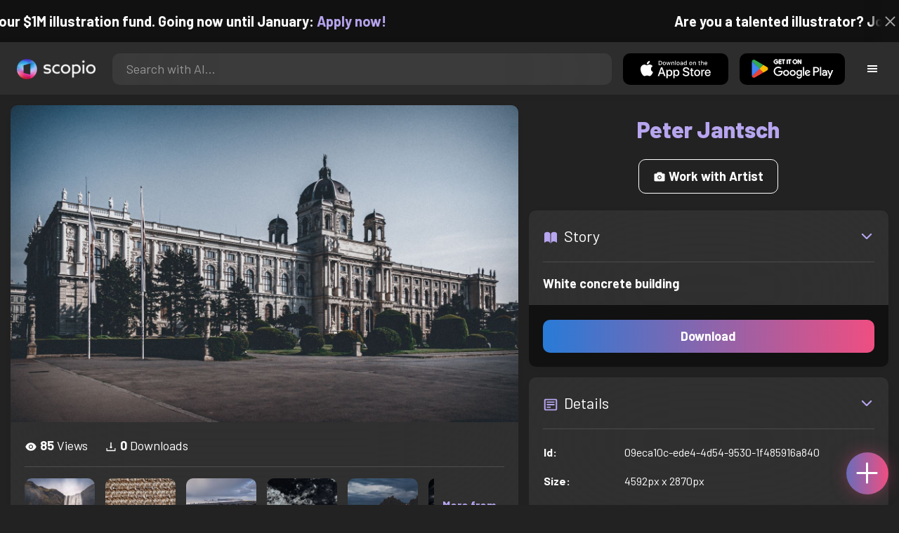

--- FILE ---
content_type: text/html; charset=utf-8
request_url: https://artist.scop.io/image/white-concrete-building-192
body_size: 29376
content:
<!DOCTYPE html><html lang="en"><head><meta charSet="utf-8"/><meta name="viewport" content="width=device-width"/><meta name="theme-color" content="#222222"/><meta property="og:url" content="https://scop.io"/><meta property="og:type" content="website"/><link rel="icon" href="/logo@2x.png"/><title>White concrete building - Image from Peter Jantsch - Scopio</title><meta name="robots" content="index,follow"/><meta name="description" content="White concrete building"/><meta property="og:title" content="White concrete building - Image from Peter Jantsch - Scopio"/><meta property="og:description" content="White concrete building"/><meta property="og:image" content="https://images.scop.io/557cdac2-bf07-44a0-a268-1caf43c92c84/1500-7dbaa8d9-acfc-43ce-a5db-fb07f381e24b.jpg"/><meta property="og:image:alt" content="White concrete building"/><meta property="og:image:secure_url" content="https://images.scop.io/557cdac2-bf07-44a0-a268-1caf43c92c84/1500-7dbaa8d9-acfc-43ce-a5db-fb07f381e24b.jpg"/><meta property="og:image:width" content="4592"/><meta property="og:image:height" content="2870"/><meta name="next-head-count" content="16"/><meta name="facebook-domain-verification" content="p5w8w5jt8orna8f2x6hhn2hqosj9pt"/><script>
  !function(f,b,e,v,n,t,s)
  {if(f.fbq)return;n=f.fbq=function(){n.callMethod?
  n.callMethod.apply(n,arguments):n.queue.push(arguments)};
  if(!f._fbq)f._fbq=n;n.push=n;n.loaded=!0;n.version='2.0';
  n.queue=[];t=b.createElement(e);t.async=!0;
  t.src=v;s=b.getElementsByTagName(e)[0];
  s.parentNode.insertBefore(t,s)}(window, document,'script',
  'https://connect.facebook.net/en_US/fbevents.js');
  fbq('init', '372177889868976');
  fbq('track', 'PageView');
</script><noscript><img height="1" width="1" style="display:none" src="https://www.facebook.com/tr?id=372177889868976&amp;ev=PageView&amp;noscript=1"/></noscript><script>
  !function (w, d, t) {
    w.TiktokAnalyticsObject = t;
    var ttq = w[t] = w[t] || [];
    ttq.methods = ['page','track','identify','instances','debug','on','off','once','ready','setUserProperties','setVisitorProperties','reset'];
    ttq.setAndDefer = function (t, e) { t[e] = function () { t.push([e].concat(Array.prototype.slice.call(arguments, 0))); }; };
    for (var i = 0; i < ttq.methods.length; i++) ttq.setAndDefer(ttq, ttq.methods[i]);
    ttq.instance = function (t) { var e = ttq._i[t] || []; for (var n = 0; n < ttq.methods.length; n++) ttq.setAndDefer(e, ttq.methods[n]); return e; };
    ttq.load = function (e, n) { var i = 'https://analytics.tiktok.com/i18n/pixel/events.js'; ttq._t = ttq._t || {}; ttq._t[e] = +new Date(); ttq._o = ttq._o || {}; ttq._o[e] = n || {}; var o = d.createElement('script'); o.type = 'text/javascript'; o.async = true; o.src = i + '?sdkid=' + e + '&lib=' + t; var a = d.getElementsByTagName('script')[0]; a.parentNode.insertBefore(o, a); };
    ttq.load('D41N8QRC77U7N6DP7320');
    ttq.page();
  }(window, document, 'ttq');
</script><link rel="preload" href="/_next/static/media/727a5e5939c45715.p.woff2" as="font" type="font/woff2" crossorigin="anonymous"/><link rel="preload" href="/_next/static/media/da6e8409c2538de5.p.woff2" as="font" type="font/woff2" crossorigin="anonymous"/><link rel="preload" href="/_next/static/media/1ba0a863e6af8aeb.p.woff2" as="font" type="font/woff2" crossorigin="anonymous"/><link rel="preload" href="/_next/static/media/61d96c4884191721.p.woff2" as="font" type="font/woff2" crossorigin="anonymous"/><link rel="preload" href="/_next/static/media/b0bb26939bb40fdb.p.woff2" as="font" type="font/woff2" crossorigin="anonymous"/><link rel="preload" href="/_next/static/media/60c9b95e8d9e49be.p.woff2" as="font" type="font/woff2" crossorigin="anonymous"/><link rel="preload" href="/_next/static/media/6ad0344ed98ac2e9.p.woff2" as="font" type="font/woff2" crossorigin="anonymous"/><link rel="preload" href="/_next/static/media/cb8236635aff3c3e.p.woff2" as="font" type="font/woff2" crossorigin="anonymous"/><link rel="preload" href="/_next/static/media/b3a76c66cf7d6d7d.p.woff2" as="font" type="font/woff2" crossorigin="anonymous"/><link rel="preload" href="/_next/static/css/df714663431f7977.css" as="style"/><link rel="stylesheet" href="/_next/static/css/df714663431f7977.css" data-n-g=""/><noscript data-n-css=""></noscript><script defer="" nomodule="" src="/_next/static/chunks/polyfills-c67a75d1b6f99dc8.js"></script><script src="/_next/static/chunks/webpack-ec520ae71728b6e1.js" defer=""></script><script src="/_next/static/chunks/framework-5d22b1fdc4271279.js" defer=""></script><script src="/_next/static/chunks/main-9b9c71cc88868fb5.js" defer=""></script><script src="/_next/static/chunks/pages/_app-e50623b486dfb300.js" defer=""></script><script src="/_next/static/chunks/2e3a845b-5ca589b06021e372.js" defer=""></script><script src="/_next/static/chunks/ebc70433-02c1a2abe71d3e57.js" defer=""></script><script src="/_next/static/chunks/3a17f596-9e9dbc8d4817eada.js" defer=""></script><script src="/_next/static/chunks/69480c19-9e41bdcd443a9057.js" defer=""></script><script src="/_next/static/chunks/4577d2ec-0e8368e85494243e.js" defer=""></script><script src="/_next/static/chunks/2553-85ed9a54a38eda07.js" defer=""></script><script src="/_next/static/chunks/6729-3397ec207fe2e679.js" defer=""></script><script src="/_next/static/chunks/9153-e7dcc16371097056.js" defer=""></script><script src="/_next/static/chunks/4621-a9ad52f241cf47c7.js" defer=""></script><script src="/_next/static/chunks/3062-4a8a304c86d2b370.js" defer=""></script><script src="/_next/static/chunks/7848-9dc6a203ad021d5f.js" defer=""></script><script src="/_next/static/chunks/pages/image/%5Bhandle%5D-b45fabcf12369c2d.js" defer=""></script><script src="/_next/static/mYPkRnleGQzLEsFxI_91l/_buildManifest.js" defer=""></script><script src="/_next/static/mYPkRnleGQzLEsFxI_91l/_ssgManifest.js" defer=""></script><style data-styled="" data-styled-version="6.1.19">.faHhmg{padding:0px;}/*!sc*/
data-styled.g1[id="sc-85c25d-0"]{content:"faHhmg,"}/*!sc*/
.iKxwYt{padding-left:15px;padding-right:15px;width:100%;}/*!sc*/
data-styled.g2[id="sc-5323400-0"]{content:"iKxwYt,"}/*!sc*/
.hXwPwX{height:15px;min-height:15px;}/*!sc*/
data-styled.g3[id="sc-7a141d7-0"]{content:"hXwPwX,"}/*!sc*/
.brANfN{background-color:#222222;display:flex;justify-content:center;align-items:center;}/*!sc*/
data-styled.g4[id="sc-cc1b0b31-0"]{content:"brANfN,"}/*!sc*/
.lmAQss{width:100%;height:100%;border-radius:100%;background-size:cover;background-position:center;background-color:#FFFFFF22;}/*!sc*/
data-styled.g5[id="sc-cc1b0b31-1"]{content:"lmAQss,"}/*!sc*/
.dorytl{background-color:#2D2D2DAA;backdrop-filter:blur(100px);position:fixed;top:0px;bottom:0px;z-index:25000000;box-shadow:-1px 0px 10px #00000033;border-left:1px solid #ffffff0a;width:320px;max-width:100%;right:-320px;opacity:0;transition:right 300ms ease-in-out,opacity 300ms ease-in-out 300ms;overflow-y:scroll;overflow-x:hidden;scrollbar-width:none;-ms-overflow-style:none;}/*!sc*/
.dorytl::-webkit-scrollbar{width:0;height:0;}/*!sc*/
data-styled.g6[id="sc-2a0dd069-0"]{content:"dorytl,"}/*!sc*/
.jzjnAH{background-color:#00000066;position:fixed;top:0px;bottom:0px;left:0px;right:0px;z-index:20000000;transition:opacity 300ms ease-in-out;}/*!sc*/
data-styled.g9[id="sc-2a0dd069-3"]{content:"jzjnAH,"}/*!sc*/
.iTRjuW{cursor:pointer;margin:0px;width:30px;height:30px;border-radius:30px;display:flex;justify-content:center;align-items:center;border:none;background-color:transparent;color:#FFFFFF;}/*!sc*/
.iTRjuW:hover{background-color:#00000022;}/*!sc*/
.iTRjuW:active{transform:scale(0.95);}/*!sc*/
data-styled.g10[id="sc-2a0dd069-4"]{content:"iTRjuW,"}/*!sc*/
.cwnKJY{flex:1;display:flex;justify-content:center;align-items:center;font-weight:bold;}/*!sc*/
data-styled.g11[id="sc-2a0dd069-5"]{content:"cwnKJY,"}/*!sc*/
.kemofl{cursor:pointer;flex:1;text-align:center;font-weight:bold;padding:20px 10px;border-radius:10px;background-color:#00000000;}/*!sc*/
data-styled.g12[id="sc-243354b2-0"]{content:"kemofl,"}/*!sc*/
.hIjuny{background-color:#00000033;margin-bottom:10px;border-radius:80px;height:80px;width:80px;display:inline-flex;align-items:center;justify-content:center;font-size:60px;color:#FFFFFF99;box-shadow:0px 0px 0px 0px #B7A5EF;background-size:cover;background-position:center;transition:box-shadow 200ms ease-out;}/*!sc*/
data-styled.g13[id="sc-243354b2-1"]{content:"hIjuny,"}/*!sc*/
.daQMxJ{color:#B7A5EF;margin-bottom:8px;line-height:1;}/*!sc*/
data-styled.g14[id="sc-243354b2-2"]{content:"daQMxJ,"}/*!sc*/
.jbDYKT{line-height:1;font-size:small;}/*!sc*/
data-styled.g15[id="sc-243354b2-3"]{content:"jbDYKT,"}/*!sc*/
.fxefpp{position:absolute;padding:0px;left:0px;right:0px;}/*!sc*/
data-styled.g16[id="sc-3aa2150b-0"]{content:"fxefpp,"}/*!sc*/
.bndQHE{list-style:none;text-align:center;opacity:0;display:block;animation:djyxat 500ms ease forwards 0ms;}/*!sc*/
.eBQYJR{list-style:none;text-align:center;opacity:0;display:block;animation:djyxat 500ms ease forwards 50ms;}/*!sc*/
.ivAeUB{list-style:none;text-align:center;opacity:0;display:block;animation:djyxat 500ms ease forwards 100ms;}/*!sc*/
.xcXLc{list-style:none;text-align:center;opacity:0;display:block;animation:djyxat 500ms ease forwards 150ms;}/*!sc*/
.beBIFe{list-style:none;text-align:center;opacity:0;display:block;animation:djyxat 500ms ease forwards 200ms;}/*!sc*/
.gXHBQD{list-style:none;text-align:center;opacity:0;display:block;animation:djyxat 500ms ease forwards 250ms;}/*!sc*/
.blnDfD{list-style:none;text-align:center;opacity:0;display:block;animation:djyxat 500ms ease forwards 300ms;}/*!sc*/
.iKUzUS{list-style:none;text-align:center;opacity:0;display:block;animation:djyxat 500ms ease forwards 350ms;}/*!sc*/
.ijPXWM{list-style:none;text-align:center;opacity:0;display:block;animation:djyxat 500ms ease forwards 400ms;}/*!sc*/
.RzMtx{list-style:none;text-align:center;opacity:0;display:block;animation:djyxat 500ms ease forwards 450ms;}/*!sc*/
.iqBSxl{list-style:none;text-align:center;opacity:0;display:block;animation:djyxat 500ms ease forwards 500ms;}/*!sc*/
.Cbkis{list-style:none;text-align:center;opacity:0;display:block;animation:djyxat 500ms ease forwards 550ms;}/*!sc*/
.ZDwhO{list-style:none;text-align:center;opacity:0;display:block;animation:djyxat 500ms ease forwards 600ms;}/*!sc*/
.hcFOnT{list-style:none;text-align:center;opacity:0;display:block;animation:djyxat 500ms ease forwards 650ms;}/*!sc*/
.bgpqIn{list-style:none;text-align:center;opacity:0;display:block;animation:djyxat 500ms ease forwards 700ms;}/*!sc*/
.iHTJgS{list-style:none;text-align:center;opacity:0;display:none;}/*!sc*/
data-styled.g17[id="sc-3aa2150b-1"]{content:"bndQHE,eBQYJR,ivAeUB,xcXLc,beBIFe,gXHBQD,blnDfD,iKUzUS,ijPXWM,RzMtx,iqBSxl,Cbkis,ZDwhO,hcFOnT,bgpqIn,iHTJgS,"}/*!sc*/
.EDgof{width:100%;font-weight:bold;display:flex;justify-content:center;border-radius:10px;padding:15px 20px;cursor:pointer;transition:transform 200ms ease-in-out;color:#FFFFFF;z-index:100000000;}/*!sc*/
.EDgof:hover{background-color:#00000022;text-decoration:none!important;transform:scale(1.05);}/*!sc*/
.EDgof:active{transform:scale(0.95);}/*!sc*/
data-styled.g18[id="sc-3aa2150b-2"]{content:"EDgof,"}/*!sc*/
.ea-DUDc{position:relative;}/*!sc*/
data-styled.g19[id="sc-91da46db-0"]{content:"ea-DUDc,"}/*!sc*/
.gchIVB{display:flex;}/*!sc*/
data-styled.g20[id="sc-91da46db-1"]{content:"gchIVB,"}/*!sc*/
.RWUmz{padding:8px;position:absolute;top:0px;left:0px;right:0px;z-index:10000;height:75px;background-color:#2D2D2D;box-shadow:0px 1px 10px #00000011;}/*!sc*/
data-styled.g21[id="sc-61c3ad9e-0"]{content:"RWUmz,"}/*!sc*/
.gCbuSJ{display:flex;margin:auto;}/*!sc*/
data-styled.g22[id="sc-61c3ad9e-1"]{content:"gCbuSJ,"}/*!sc*/
.ciaGYn{height:75px;}/*!sc*/
data-styled.g23[id="sc-61c3ad9e-2"]{content:"ciaGYn,"}/*!sc*/
.jJYGrt{padding:8px;display:flex;align-items:center;}/*!sc*/
data-styled.g24[id="sc-61c3ad9e-3"]{content:"jJYGrt,"}/*!sc*/
.eGTUmr{padding:8px;flex:1;justify-content:center;align-items:center;}/*!sc*/
data-styled.g25[id="sc-61c3ad9e-4"]{content:"eGTUmr,"}/*!sc*/
.eotbmb{padding:8px;display:flex;align-items:center;}/*!sc*/
data-styled.g26[id="sc-61c3ad9e-5"]{content:"eotbmb,"}/*!sc*/
.ddbelh{display:flex;align-items:center;width:0px;display:flex;justify-content:center;align-items:center;overflow:hidden;transition:width 300ms ease;}/*!sc*/
data-styled.g27[id="sc-61c3ad9e-6"]{content:"ddbelh,"}/*!sc*/
.bbriCt{padding:8px;display:flex;align-items:center;}/*!sc*/
data-styled.g28[id="sc-61c3ad9e-7"]{content:"bbriCt,"}/*!sc*/
.iJlStX{display:flex;flex:1;height:100%;}/*!sc*/
data-styled.g29[id="sc-61c3ad9e-8"]{content:"iJlStX,"}/*!sc*/
.iVwcPA{display:flex;flex:1;padding:10px 20px;border-radius:10px;border:none;height:100%;outline:none;}/*!sc*/
.iVwcPA:focus{transform:300ms ease-in-out;box-shadow:0px 0px 0px 3px #B7A5EF66;}/*!sc*/
data-styled.g30[id="sc-61c3ad9e-9"]{content:"iVwcPA,"}/*!sc*/
.gUZfSM{width:150px;height:100%!important;background-color:black;border-radius:10px;border:none;color:white;cursor:pointer;}/*!sc*/
data-styled.g31[id="sc-61c3ad9e-10"]{content:"gUZfSM,"}/*!sc*/
.iNcWot{height:100%;width:45px;aspect-ratio:1;display:flex;justify-content:center;align-items:center;cursor:pointer;}/*!sc*/
.iNcWot:hover{opacity:0.8;}/*!sc*/
.iNcWot:active{opacity:0.5;}/*!sc*/
data-styled.g32[id="sc-61c3ad9e-11"]{content:"iNcWot,"}/*!sc*/
.LdvNM{display:flex;flex-direction:column;min-height:100vh;}/*!sc*/
data-styled.g33[id="sc-c6ac3502-0"]{content:"LdvNM,"}/*!sc*/
.drdvVd{font-weight:bold;border-radius:10px;padding:10px 20px;font-size:18px;width:none;border:none;pointer-events:auto;opacity:1;transition:opacity 200ms;}/*!sc*/
.drdvVd.glass-button{background:rgba(255, 255, 255, 0.1);backdrop-filter:blur(10px);-webkit-backdrop-filter:blur(10px);border:1px solid rgba(255, 255, 255, 0.2);box-shadow:0 2px 8px rgba(0, 0, 0, 0.2);color:#FFFFFF;}/*!sc*/
.drdvVd.glass-button:hover{background:rgba(255, 255, 255, 0.15);box-shadow:0 4px 12px rgba(0, 0, 0, 0.3);}/*!sc*/
.drdvVd.glass-button:active{box-shadow:0 2px 8px rgba(0, 0, 0, 0.2);}/*!sc*/
.fzsXKb{font-weight:bold;border-radius:10px;padding:10px 20px;font-size:18px;width:100%;border:none;pointer-events:auto;opacity:1;transition:opacity 200ms;}/*!sc*/
.fzsXKb.glass-button{background:rgba(255, 255, 255, 0.1);backdrop-filter:blur(10px);-webkit-backdrop-filter:blur(10px);border:1px solid rgba(255, 255, 255, 0.2);box-shadow:0 2px 8px rgba(0, 0, 0, 0.2);color:#FFFFFF;}/*!sc*/
.fzsXKb.glass-button:hover{background:rgba(255, 255, 255, 0.15);box-shadow:0 4px 12px rgba(0, 0, 0, 0.3);}/*!sc*/
.fzsXKb.glass-button:active{box-shadow:0 2px 8px rgba(0, 0, 0, 0.2);}/*!sc*/
data-styled.g34[id="sc-e74385ac-0"]{content:"drdvVd,fzsXKb,"}/*!sc*/
.jiWIKP{border:none;color:white;background-size:100%;background-image:linear-gradient(to right, #287BD7, #EF4E81);pointer-events:auto;animation:none;transition:background-size 0.5s ease-in-out,opacity 500ms!important;}/*!sc*/
@keyframes buttonLoadingAnimation{0%{box-shadow:0px 0px 30px -15px #EF4E81;background-size:100%;}50%{box-shadow:0px 0px 30px -15px #287BD7;background-size:150%;}100%{box-shadow:0px 0px 30px -15px #EF4E81;background-size:100%;}}/*!sc*/
@keyframes buttonHoverAnimation{0%{background-size:100%;}100%{background-size:150%;}}/*!sc*/
@keyframes buttonActiveAnimation{0%{background-size:150%;}100%{background-size:100%;}}/*!sc*/
.jiWIKP:hover{animation:buttonHoverAnimation 0.5s forwards;}/*!sc*/
.jiWIKP:active{animation:buttonActiveAnimation 0.25s forwards;}/*!sc*/
data-styled.g35[id="sc-e74385ac-1"]{content:"jiWIKP,"}/*!sc*/
.EGEqQ{border:1px solid #FFFFFF;color:#FFFFFF;background-color:transparent;transition:background-color 200ms,color 200ms;}/*!sc*/
.EGEqQ:hover{background-color:#FFFFFF33;color:#FFFFFF;}/*!sc*/
.EGEqQ:active{background-color:#FFFFFF44;color:#FFFFFF;}/*!sc*/
data-styled.g37[id="sc-e74385ac-3"]{content:"EGEqQ,"}/*!sc*/
html{scroll-behavior:smooth;}/*!sc*/
body{background-color:#222222;color:#FFFFFF;position:relative;}/*!sc*/
a{color:#B7A5EF;text-decoration:none!important;}/*!sc*/
a:hover{color:#B7A5EFCC;text-decoration:underline!important;}/*!sc*/
.text-primary{color:#B7A5EF!important;}/*!sc*/
.text-secondary{color:#EF4E81!important;}/*!sc*/
.card{backdrop-filter:blur(100px)!important;background-color:#FFFFFF11!important;border-radius:10px!important;border:none!important;box-shadow:0px 2px 12px -11px black!important;}/*!sc*/
.card-img{border-radius:10px 10px 0px 0px!important;}/*!sc*/
.card-header{border-radius:10px 10px 0px 0px!important;background-color:#2D2D2D!important;padding:20px!important;}/*!sc*/
.card-body{padding:20px!important;}/*!sc*/
.card-footer{border-radius:0px 0px 10px 10px!important;padding:20px!important;}/*!sc*/
table{background-color:transparent!important;}/*!sc*/
.modal-content{height:auto!important;margin:auto!important;}/*!sc*/
.cursor-pointer{cursor:pointer!important;}/*!sc*/
.text-color{color:#B7A5EF!important;}/*!sc*/
.text-muted{color:#FFFFFF99!important;}/*!sc*/
.scp-shadow{box-shadow:0px 5px 10px -10px black!important;}/*!sc*/
.scp-shadow-hover:hover{box-shadow:0px 5px 15px -10px black!important;}/*!sc*/
input:not([type="checkbox"]),select,textarea{appearance:none;-webkit-appearance:none;width:100%;color:#FFFFFF!important;background-color:#FFFFFF11!important;backdrop-filter:blur(100px);font-size:18px!important;display:flex;flex:1;padding:10px 20px!important;border:none!important;border-radius:10px!important;outline:none;transform:300ms ease-in-out!important;-ms-overflow-style:none;}/*!sc*/
input:not([type="checkbox"]):focus,select:focus,textarea:focus{transform:300ms ease-in-out!important;box-shadow:0px 0px 0px 3px #B7A5EF66!important;}/*!sc*/
input:not([type="checkbox"])::-webkit-scrollbar,select::-webkit-scrollbar,textarea::-webkit-scrollbar{width:0;height:0;}/*!sc*/
::placeholder{color:#FFFFFF77!important;}/*!sc*/
::-ms-input-placeholder{color:#FFFFFF77!important;}/*!sc*/
select.placeholder-selected{color:#FFFFFF77!important;}/*!sc*/
#nprogress .bar{background-color:#287BD7!important;background:linear-gradient(to right, #287BD7, #EF4E81);height:4px;border-radius:4px;z-index:100000000;}/*!sc*/
@media only screen and (max-width: 600px){#nprogress .bar{height:3px;border-radius:3px;}}/*!sc*/
#nprogress .peg{height:100%;width:40px;border-radius:100px;background:linear-gradient(to right, #FFFFFF00, #FFFFFFFF);box-shadow:2px 0px 2px 0px #FFFFFFAA;transform:rotate(0);}/*!sc*/
.multiple-values-highlight{font-weight:bold!important;text-shadow:0px 0px 10px #EF4E8199!important;}/*!sc*/
.modal-content{border-radius:10px!important;background-color:#2D2D2D!important;border:none;}/*!sc*/
.modal-header{border-bottom:1px solid #FFFFFF11;}/*!sc*/
.modal-open{overflow-y:scroll!important;overflow-x:hidden!important;padding-right:0px!important;scrollbar-width:none!important;}/*!sc*/
.text-danger{color:tomato!important;}/*!sc*/
iframe{right:600px!important;}/*!sc*/
data-styled.g40[id="sc-global-enBoQG1"]{content:"sc-global-enBoQG1,"}/*!sc*/
.cMdFnI{margin-top:auto;background-color:#111111;color:white;}/*!sc*/
data-styled.g41[id="sc-7b3f34a6-0"]{content:"cMdFnI,"}/*!sc*/
.oVxTl{padding:40px;background-color:#2D2D2D;}/*!sc*/
data-styled.g42[id="sc-7b3f34a6-1"]{content:"oVxTl,"}/*!sc*/
.gfMIgv{padding:40px;}/*!sc*/
data-styled.g43[id="sc-7b3f34a6-2"]{content:"gfMIgv,"}/*!sc*/
.fhyDSO{list-style:none;padding:0px;}/*!sc*/
data-styled.g44[id="sc-7b3f34a6-3"]{content:"fhyDSO,"}/*!sc*/
.cpQKOv{margin-bottom:10px;font-size:16px;}/*!sc*/
data-styled.g45[id="sc-7b3f34a6-4"]{content:"cpQKOv,"}/*!sc*/
.hsEgE{width:100%;background:none!important;background-color:#000000!important;}/*!sc*/
.hsEgE:hover{background-color:#000000dd!important;}/*!sc*/
.hsEgE:active{background-color:#000000!important;}/*!sc*/
data-styled.g46[id="sc-7b3f34a6-5"]{content:"hsEgE,"}/*!sc*/
.fZBia-D{position:fixed;width:60px;height:60px;right:15px;bottom:15px;z-index:1000000000;}/*!sc*/
data-styled.g58[id="sc-8f091726-0"]{content:"fZBia-D,"}/*!sc*/
.jCYQRG{user-select:none;width:100%;height:100%;border-radius:60px;box-shadow:0px 0px 30px -10px #EF4E81;display:flex;justify-content:center;align-items:center;cursor:pointer;transition:500ms;background-image:linear-gradient(to right, #287BD7 -50%, #EF4E81 100%);}/*!sc*/
@keyframes buttonHoverAnimation{0%{background-image:linear-gradient(to right, #287BD7 -50%, #EF4E81 100%);}100%{background-image:linear-gradient(to right, #287BD7 -100%, #EF4E81 100%);}}/*!sc*/
@keyframes buttonActiveAnimation{0%{background-size:100%;}100%{background-size:150%;}}/*!sc*/
.jCYQRG:hover{animation:buttonHoverAnimation 1s forwards;}/*!sc*/
.jCYQRG:active{animation:buttonActiveAnimation 1s forwards;}/*!sc*/
data-styled.g59[id="sc-8f091726-1"]{content:"jCYQRG,"}/*!sc*/
.gOINkQ{position:absolute;transition:200ms;z-index:-1;bottom:30px;right:30px;transform:scale(
		0
	);background-color:#2D2D2DAA;box-shadow:0px 2px 10px #222222;backdrop-filter:blur(50px);padding:15px;border-radius:10px;border:1px solid #FFFFFF11;transform-origin:100% 100%;width:200px;}/*!sc*/
data-styled.g60[id="sc-8f091726-2"]{content:"gOINkQ,"}/*!sc*/
.bKszla{padding:5px 10px;font-size:20px;text-align:center;border-radius:5px;cursor:pointer;}/*!sc*/
.bKszla:hover{background-color:#B7A5EF66;}/*!sc*/
data-styled.g61[id="sc-8f091726-3"]{content:"bKszla,"}/*!sc*/
.bSeYcd{transform:translateY(-2px);opacity:0.4;margin-right:5px;}/*!sc*/
data-styled.g62[id="sc-8f091726-4"]{content:"bSeYcd,"}/*!sc*/
.exvZzg{transform:translateY(-2px);opacity:0.4;margin-right:5px;}/*!sc*/
data-styled.g63[id="sc-8f091726-5"]{content:"exvZzg,"}/*!sc*/
.jFTCIH{transform:translateY(-2px);opacity:0.4;margin-right:5px;}/*!sc*/
data-styled.g64[id="sc-8f091726-6"]{content:"jFTCIH,"}/*!sc*/
.cNXQtV{background-color:#111111;position:absolute;height:60px;top:-60px;width:100%;color:white;display:flex;justify-content:center;align-items:center;font-weight:bold;font-size:20px;font-size:clamp(16px, 2vw, 20px);overflow:hidden;}/*!sc*/
data-styled.g65[id="sc-dc8bafc0-0"]{content:"cNXQtV,"}/*!sc*/
.dmRoff{box-shadow:0px 0px 10px 10px #111111;position:absolute;z-index:1000000;background-color:#111111;right:0px;top:0px;bottom:0px;display:flex;justify-content:center;align-items:center;aspect-ratio:1;cursor:pointer;color:#ffffff99;}/*!sc*/
.dmRoff:hover{color:#ffffffff;}/*!sc*/
.dmRoff:active{color:#ffffff99;}/*!sc*/
data-styled.g66[id="sc-dc8bafc0-1"]{content:"dmRoff,"}/*!sc*/
.bmGnQc{width:15px;min-width:15px;}/*!sc*/
data-styled.g71[id="sc-e74d31c1-0"]{content:"bmGnQc,"}/*!sc*/
.fmCQnc{width:100%;padding:0px 15px;display:flex;overflow-y:hidden;}/*!sc*/
.fmCQnc::-webkit-scrollbar{width:0.5rem;height:0px;}/*!sc*/
data-styled.g76[id="sc-837fd64e-0"]{content:"fmCQnc,"}/*!sc*/
.kuYKRb{display:flex;}/*!sc*/
data-styled.g77[id="sc-7362d475-0"]{content:"kuYKRb,"}/*!sc*/
.kXJAxR{flex:1;display:flex;align-items:center;}/*!sc*/
data-styled.g78[id="sc-7362d475-1"]{content:"kXJAxR,"}/*!sc*/
.kjIZGG{display:flex;align-items:center;}/*!sc*/
data-styled.g79[id="sc-7362d475-2"]{content:"kjIZGG,"}/*!sc*/
.bHpYgc{cursor:pointer;display:block;font-size:18px;padding:5px;border-radius:10px;transition:100ms linear;}/*!sc*/
.bHpYgc:hover{background-color:#00000011;}/*!sc*/
.bHpYgc:active{opacity:0.75;}/*!sc*/
data-styled.g80[id="sc-7362d475-3"]{content:"bHpYgc,"}/*!sc*/
.fdCkFA{cursor:pointer;font-size:22px;display:flex;justify-content:center;align-items:center;user-select:none;margin:0px 20px;padding:20px 0px;transition:border-bottom-color 200ms linear;border-bottom:1px solid #FFFFFF22;}/*!sc*/
data-styled.g81[id="sc-4ab6291e-0"]{content:"fdCkFA,"}/*!sc*/
.dBnGjF{border:solid 1px #FFFFFF99;color:#FFFFFF99;font-size:18px;display:inline-flex;border-radius:10px;padding:8px 16px;margin:2px;transition:100ms linear;cursor:pointer;}/*!sc*/
.dBnGjF:hover{text-decoration:none!important;background-color:#FFFFFF99;color:#222222;}/*!sc*/
data-styled.g88[id="sc-479b0573-0"]{content:"dBnGjF,"}/*!sc*/
.jPcaMP{display:flex;}/*!sc*/
data-styled.g89[id="sc-21f684f7-0"]{content:"jPcaMP,"}/*!sc*/
.iAVOUX{width:100%;display:flex;overflow-y:scroll;position:relative;}/*!sc*/
.iAVOUX::-webkit-scrollbar{width:0rem;height:0px;}/*!sc*/
data-styled.g90[id="sc-21f684f7-1"]{content:"iAVOUX,"}/*!sc*/
.jjgLxj{background-color:#FFFFFF11;background-image:url(https://images.scop.io/6f7c0ba7-eb38-4e4e-b8a0-8b3d154be59d/320-f75d4378-aeae-4136-a4e8-7c7478862e83.jpg);border-radius:10px;background-position:center;background-size:cover;min-width:100px;width:100px;height:100px;object-fit:cover;margin:0px;}/*!sc*/
.ctLOCk{background-color:#FFFFFF11;background-image:url(https://images.scop.io/6692db19-a484-47fc-9ab0-99c48b64a83f/320-94c7341e-7fd5-4012-90ab-a893bf796874.jpg);border-radius:10px;background-position:center;background-size:cover;min-width:100px;width:100px;height:100px;object-fit:cover;margin:0px;}/*!sc*/
.eDkqnD{background-color:#FFFFFF11;background-image:url(https://images.scop.io/26ceef52-fd79-4eef-9869-71833a28e14b/320-d4468ba7-2fb6-4211-a031-83e35afe1c90.jpg);border-radius:10px;background-position:center;background-size:cover;min-width:100px;width:100px;height:100px;object-fit:cover;margin:0px;}/*!sc*/
.fxCbEX{background-color:#FFFFFF11;background-image:url(https://images.scop.io/1baf04b2-ef67-4094-9ba2-ee4fabf87357/320-de6a0549-0460-49cd-9317-7b0e54db42b0.jpg);border-radius:10px;background-position:center;background-size:cover;min-width:100px;width:100px;height:100px;object-fit:cover;margin:0px;}/*!sc*/
.dLVVa-D{background-color:#FFFFFF11;background-image:url(https://images.scop.io/12bc8db2-61bd-4876-9499-86ffda8a205b/320-35e54798-87db-4f4e-817e-bd03bb7d6758.jpg);border-radius:10px;background-position:center;background-size:cover;min-width:100px;width:100px;height:100px;object-fit:cover;margin:0px;}/*!sc*/
.fQJNYW{background-color:#FFFFFF11;background-image:url(https://images.scop.io/1baf04b2-ef67-4094-9ba2-ee4fabf87357/320-534d452a-d54a-44ff-826b-65c03f6afef1.jpg);border-radius:10px;background-position:center;background-size:cover;min-width:100px;width:100px;height:100px;object-fit:cover;margin:0px;}/*!sc*/
.gwdphk{background-color:#FFFFFF11;background-image:url(https://images.scop.io/555e19c3-b5de-4965-b087-76c010f87fb2/320-ff45a3b9-1c62-4550-aae3-e8b75356d989.jpg);border-radius:10px;background-position:center;background-size:cover;min-width:100px;width:100px;height:100px;object-fit:cover;margin:0px;}/*!sc*/
.hpSctU{background-color:#FFFFFF11;background-image:url(https://images.scop.io/b8440c51-4656-42e3-a5da-8c2b0e8fb81d/320-f5ede642-87bb-4778-91d9-6c69ac56b659.jpg);border-radius:10px;background-position:center;background-size:cover;min-width:100px;width:100px;height:100px;object-fit:cover;margin:0px;}/*!sc*/
.kMAcIQ{background-color:#FFFFFF11;background-image:url(https://images.scop.io/36e3bffc-eab6-43a8-bc1f-7e8c7edaa215/320-ef096062-1373-4c35-a5e0-bbcbe1e3b4ff.jpg);border-radius:10px;background-position:center;background-size:cover;min-width:100px;width:100px;height:100px;object-fit:cover;margin:0px;}/*!sc*/
.fZBiLX{background-color:#FFFFFF11;background-image:url(https://scopio-photo-submissions-resized.s3.amazonaws.com/6e0ae290-0434-4491-9df8-65aa73925f29/667b25a7-0409-478e-8ec9-682ae4e78b06.jpeg);border-radius:10px;background-position:center;background-size:cover;min-width:100px;width:100px;height:100px;object-fit:cover;margin:0px;}/*!sc*/
.gaWKBm{background-color:#FFFFFF11;background-image:url(https://images.scop.io/89b8f70e-c737-4824-ad2b-a4f31028ddc5/320-659d1356-7ae4-4e31-90dd-23c27ba9e1d0.jpg);border-radius:10px;background-position:center;background-size:cover;min-width:100px;width:100px;height:100px;object-fit:cover;margin:0px;}/*!sc*/
.dLVfCf{background-color:#FFFFFF11;background-image:url(https://images.scop.io/12bc8db2-61bd-4876-9499-86ffda8a205b/320-d46b8dc4-d4bd-455f-a04c-579622a67cc7.jpg);border-radius:10px;background-position:center;background-size:cover;min-width:100px;width:100px;height:100px;object-fit:cover;margin:0px;}/*!sc*/
.jIxHUV{background-color:#FFFFFF11;background-image:url(https://images.scop.io/36e3bffc-eab6-43a8-bc1f-7e8c7edaa215/320-9a0d6011-f9b7-4047-9167-e2f422a44dee.jpg);border-radius:10px;background-position:center;background-size:cover;min-width:100px;width:100px;height:100px;object-fit:cover;margin:0px;}/*!sc*/
.dlkVKo{background-color:#FFFFFF11;background-image:url(https://images.scop.io/12bc8db2-61bd-4876-9499-86ffda8a205b/320-25c0828c-72c0-466f-ab9c-13a15f6577db.jpg);border-radius:10px;background-position:center;background-size:cover;min-width:100px;width:100px;height:100px;object-fit:cover;margin:0px;}/*!sc*/
.dZahZQ{background-color:#FFFFFF11;background-image:url(https://images.scop.io/89b8f70e-c737-4824-ad2b-a4f31028ddc5/320-68556e29-e5cd-4f92-b890-1ccc2b3bd287.jpg);border-radius:10px;background-position:center;background-size:cover;min-width:100px;width:100px;height:100px;object-fit:cover;margin:0px;}/*!sc*/
.eLFYSH{background-color:#FFFFFF11;background-image:url(https://images.scop.io/36e3bffc-eab6-43a8-bc1f-7e8c7edaa215/320-64bd3c59-5275-4262-9004-5f73568858ef.jpg);border-radius:10px;background-position:center;background-size:cover;min-width:100px;width:100px;height:100px;object-fit:cover;margin:0px;}/*!sc*/
.jkHRFg{background-color:#FFFFFF11;background-image:url(https://images.scop.io/c1a92a45-1f17-4220-9099-745a74a68f58/320-f1d4f270-8088-4241-9b37-bf209a25017c.jpg);border-radius:10px;background-position:center;background-size:cover;min-width:100px;width:100px;height:100px;object-fit:cover;margin:0px;}/*!sc*/
.gcPgyr{background-color:#FFFFFF11;background-image:url(https://images.scop.io/89b8f70e-c737-4824-ad2b-a4f31028ddc5/320-59f5aeb2-c6ac-440c-b5f6-c951754a0623.jpg);border-radius:10px;background-position:center;background-size:cover;min-width:100px;width:100px;height:100px;object-fit:cover;margin:0px;}/*!sc*/
.geKItj{background-color:#FFFFFF11;background-image:url(https://images.scop.io/12bc8db2-61bd-4876-9499-86ffda8a205b/320-a58be229-3c72-4325-bba0-418812fcaf14.jpg);border-radius:10px;background-position:center;background-size:cover;min-width:100px;width:100px;height:100px;object-fit:cover;margin:0px;}/*!sc*/
.kaeGdt{background-color:#FFFFFF11;background-image:url(https://images.scop.io/89b8f70e-c737-4824-ad2b-a4f31028ddc5/320-05ee4ca4-43da-42b7-9c16-322bdd561000.jpg);border-radius:10px;background-position:center;background-size:cover;min-width:100px;width:100px;height:100px;object-fit:cover;margin:0px;}/*!sc*/
.lmKArU{background-color:#FFFFFF11;background-image:url(https://images.scop.io/6692db19-a484-47fc-9ab0-99c48b64a83f/320-91d851a3-5112-4e38-8d4f-6eebc5773f85.jpg);border-radius:10px;background-position:center;background-size:cover;min-width:100px;width:100px;height:100px;object-fit:cover;margin:0px;}/*!sc*/
.hZzRCY{background-color:#FFFFFF11;background-image:url(https://images.scop.io/ad7dbc13-3442-4ee9-9ec4-643d84edb243/320-7d03c2c9-ee97-4397-96ed-20e03199e070.jpg);border-radius:10px;background-position:center;background-size:cover;min-width:100px;width:100px;height:100px;object-fit:cover;margin:0px;}/*!sc*/
.dhiaOE{background-color:#FFFFFF11;background-image:url(https://images.scop.io/5131f809-5769-446a-8b13-868c3222c98f/320-1ffed21c-ea57-4371-bfa5-4e28db97ceb7.jpg);border-radius:10px;background-position:center;background-size:cover;min-width:100px;width:100px;height:100px;object-fit:cover;margin:0px;}/*!sc*/
.hgezrf{background-color:#FFFFFF11;background-image:url(https://images.scop.io/555e19c3-b5de-4965-b087-76c010f87fb2/320-86e96efc-864e-496d-9f5f-6dd9652ce0d6.jpg);border-radius:10px;background-position:center;background-size:cover;min-width:100px;width:100px;height:100px;object-fit:cover;margin:0px;}/*!sc*/
.issLJx{background-color:#FFFFFF11;background-image:url(https://images.scop.io/7ab30262-f1de-42f5-8884-b4b1798ac875/320-93f94c0f-2ce1-4aa2-8ea6-4f23d0baa0f2.jpg);border-radius:10px;background-position:center;background-size:cover;min-width:100px;width:100px;height:100px;object-fit:cover;margin:0px;}/*!sc*/
data-styled.g91[id="sc-21f684f7-2"]{content:"jjgLxj,ctLOCk,eDkqnD,fxCbEX,dLVVa-D,fQJNYW,gwdphk,hpSctU,kMAcIQ,fZBiLX,gaWKBm,dLVfCf,jIxHUV,dlkVKo,dZahZQ,eLFYSH,jkHRFg,gcPgyr,geKItj,kaeGdt,lmKArU,hZzRCY,dhiaOE,hgezrf,issLJx,"}/*!sc*/
.qIZzU{font-weight:bold;display:inline-flex;justify-content:center;align-items:center;text-align:center;width:100px;height:100px;margin:0px;}/*!sc*/
.qIZzU:hover{text-decoration:none!important;background-color:#FFFFFF11;}/*!sc*/
data-styled.g93[id="sc-21f684f7-4"]{content:"qIZzU,"}/*!sc*/
.bbJYGp{color:#FFFFFF99;}/*!sc*/
data-styled.g94[id="sc-675b7ee6-0"]{content:"bbJYGp,"}/*!sc*/
.kwKbPK{max-height:400px;overflow:scroll;overflow-x:hidden;box-sizing:border-box;}/*!sc*/
.kwKbPK ::-webkit-scrollbar{display:none;}/*!sc*/
.kwKbPK>:last-child{margin-bottom:0px!important;}/*!sc*/
data-styled.g104[id="sc-c81bfea-0"]{content:"kwKbPK,"}/*!sc*/
.brfWed{background-color:#111111!important;color:white;}/*!sc*/
data-styled.g105[id="sc-c81bfea-1"]{content:"brfWed,"}/*!sc*/
@keyframes djyxat{0%{opacity:0;transform:translateX(400px);}100%{opacity:1;transform:translateX(0);}}/*!sc*/
data-styled.g107[id="sc-keyframes-djyxat"]{content:"djyxat,"}/*!sc*/
</style></head><body><div id="__next"><noscript><img height="1" width="1" style="display:none" src="https://www.facebook.com/tr?id=372177889868976&amp;ev=PageView&amp;noscript=1" alt=""/></noscript><div class="sc-c6ac3502-0 LdvNM __className_70f77c"><header class="sc-61c3ad9e-0 RWUmz"><div style="max-width:100%;margin:auto;width:100%" class=""><div class="sc-61c3ad9e-1 gCbuSJ"><div class="sc-61c3ad9e-3 jJYGrt"><a class="p-2" href="/"><img alt="Scopio Logo" srcSet="/_next/image?url=%2Fscopio-white%402x.png&amp;w=128&amp;q=75 1x, /_next/image?url=%2Fscopio-white%402x.png&amp;w=256&amp;q=75 2x" src="/_next/image?url=%2Fscopio-white%402x.png&amp;w=256&amp;q=75" width="112" height="28.8" decoding="async" data-nimg="1" class="d-none d-sm-flex cursor-pointer" loading="lazy" style="color:transparent"/><img alt="Scopio Logo" srcSet="/_next/image?url=%2Flogo%402x.png&amp;w=32&amp;q=75 1x, /_next/image?url=%2Flogo%402x.png&amp;w=64&amp;q=75 2x" src="/_next/image?url=%2Flogo%402x.png&amp;w=64&amp;q=75" width="28.8" height="28.8" decoding="async" data-nimg="1" class="d-flex d-sm-none cursor-pointer" loading="lazy" style="color:transparent"/></a></div><div class="sc-61c3ad9e-4 eGTUmr"><form class="sc-61c3ad9e-8 iJlStX"><input id="search-input" type="text" placeholder="Search with AI..." class="sc-61c3ad9e-9 iVwcPA"/></form></div><div class="sc-61c3ad9e-5 eotbmb d-none d-lg-flex"><button id="download-app-ios" class="sc-61c3ad9e-10 gUZfSM"><svg id="livetype" xmlns="http://www.w3.org/2000/svg" width="119.66407" height="40" viewBox="0 0 119.66407 40"><g><g id="_Group_" data-name="&lt;Group&gt;"><g id="_Group_2" data-name="&lt;Group&gt;"><g id="_Group_3" data-name="&lt;Group&gt;"><path id="_Path_" data-name="&lt;Path&gt;" d="M24.76888,20.30068a4.94881,4.94881,0,0,1,2.35656-4.15206,5.06566,5.06566,0,0,0-3.99116-2.15768c-1.67924-.17626-3.30719,1.00483-4.1629,1.00483-.87227,0-2.18977-.98733-3.6085-.95814a5.31529,5.31529,0,0,0-4.47292,2.72787c-1.934,3.34842-.49141,8.26947,1.3612,10.97608.9269,1.32535,2.01018,2.8058,3.42763,2.7533,1.38706-.05753,1.9051-.88448,3.5794-.88448,1.65876,0,2.14479.88448,3.591.8511,1.48838-.02416,2.42613-1.33124,3.32051-2.66914a10.962,10.962,0,0,0,1.51842-3.09251A4.78205,4.78205,0,0,1,24.76888,20.30068Z" fill="white"></path><path id="_Path_2" data-name="&lt;Path&gt;" d="M22.03725,12.21089a4.87248,4.87248,0,0,0,1.11452-3.49062,4.95746,4.95746,0,0,0-3.20758,1.65961,4.63634,4.63634,0,0,0-1.14371,3.36139A4.09905,4.09905,0,0,0,22.03725,12.21089Z" fill="white"></path></g></g><g><path d="M42.30227,27.13965h-4.7334l-1.13672,3.35645H34.42727l4.4834-12.418h2.083l4.4834,12.418H43.438ZM38.0591,25.59082h3.752l-1.84961-5.44727h-.05176Z" fill="white"></path><path d="M55.15969,25.96973c0,2.81348-1.50586,4.62109-3.77832,4.62109a3.0693,3.0693,0,0,1-2.84863-1.584h-.043v4.48438h-1.8584V21.44238H48.4302v1.50586h.03418a3.21162,3.21162,0,0,1,2.88281-1.60059C53.645,21.34766,55.15969,23.16406,55.15969,25.96973Zm-1.91016,0c0-1.833-.94727-3.03809-2.39258-3.03809-1.41992,0-2.375,1.23047-2.375,3.03809,0,1.82422.95508,3.0459,2.375,3.0459C52.30227,29.01563,53.24953,27.81934,53.24953,25.96973Z" fill="white"></path><path d="M65.12453,25.96973c0,2.81348-1.50586,4.62109-3.77832,4.62109a3.0693,3.0693,0,0,1-2.84863-1.584h-.043v4.48438h-1.8584V21.44238H58.395v1.50586h.03418A3.21162,3.21162,0,0,1,61.312,21.34766C63.60988,21.34766,65.12453,23.16406,65.12453,25.96973Zm-1.91016,0c0-1.833-.94727-3.03809-2.39258-3.03809-1.41992,0-2.375,1.23047-2.375,3.03809,0,1.82422.95508,3.0459,2.375,3.0459C62.26711,29.01563,63.21438,27.81934,63.21438,25.96973Z" fill="white"></path><path d="M71.71047,27.03613c.1377,1.23145,1.334,2.04,2.96875,2.04,1.56641,0,2.69336-.80859,2.69336-1.91895,0-.96387-.67969-1.541-2.28906-1.93652l-1.60937-.3877c-2.28027-.55078-3.33887-1.61719-3.33887-3.34766,0-2.14258,1.86719-3.61426,4.51855-3.61426,2.624,0,4.42285,1.47168,4.4834,3.61426h-1.876c-.1123-1.23926-1.13672-1.9873-2.63379-1.9873s-2.52148.75684-2.52148,1.8584c0,.87793.6543,1.39453,2.25488,1.79l1.36816.33594c2.54785.60254,3.60645,1.626,3.60645,3.44238,0,2.32324-1.85059,3.77832-4.79395,3.77832-2.75391,0-4.61328-1.4209-4.7334-3.667Z" fill="white"></path><path d="M83.34621,19.2998v2.14258h1.72168v1.47168H83.34621v4.99121c0,.77539.34473,1.13672,1.10156,1.13672a5.80752,5.80752,0,0,0,.61133-.043v1.46289a5.10351,5.10351,0,0,1-1.03223.08594c-1.833,0-2.54785-.68848-2.54785-2.44434V22.91406H80.16262V21.44238H81.479V19.2998Z" fill="white"></path><path d="M86.065,25.96973c0-2.84863,1.67773-4.63867,4.29395-4.63867,2.625,0,4.29492,1.79,4.29492,4.63867,0,2.85645-1.66113,4.63867-4.29492,4.63867C87.72609,30.6084,86.065,28.82617,86.065,25.96973Zm6.69531,0c0-1.9541-.89551-3.10742-2.40137-3.10742s-2.40039,1.16211-2.40039,3.10742c0,1.96191.89453,3.10645,2.40039,3.10645S92.76027,27.93164,92.76027,25.96973Z" fill="white"></path><path d="M96.18606,21.44238h1.77246v1.541h.043a2.1594,2.1594,0,0,1,2.17773-1.63574,2.86616,2.86616,0,0,1,.63672.06934v1.73828a2.59794,2.59794,0,0,0-.835-.1123,1.87264,1.87264,0,0,0-1.93652,2.083v5.37012h-1.8584Z" fill="white"></path><path d="M109.3843,27.83691c-.25,1.64355-1.85059,2.77148-3.89844,2.77148-2.63379,0-4.26855-1.76465-4.26855-4.5957,0-2.83984,1.64355-4.68164,4.19043-4.68164,2.50488,0,4.08008,1.7207,4.08008,4.46582v.63672h-6.39453v.1123a2.358,2.358,0,0,0,2.43555,2.56445,2.04834,2.04834,0,0,0,2.09082-1.27344Zm-6.28223-2.70215h4.52637a2.1773,2.1773,0,0,0-2.2207-2.29785A2.292,2.292,0,0,0,103.10207,25.13477Z" fill="white"></path></g></g></g><g id="_Group_4" data-name="&lt;Group&gt;"><g><path d="M37.82619,8.731a2.63964,2.63964,0,0,1,2.80762,2.96484c0,1.90625-1.03027,3.002-2.80762,3.002H35.67092V8.731Zm-1.22852,5.123h1.125a1.87588,1.87588,0,0,0,1.96777-2.146,1.881,1.881,0,0,0-1.96777-2.13379h-1.125Z" fill="white"></path><path d="M41.68068,12.44434a2.13323,2.13323,0,1,1,4.24707,0,2.13358,2.13358,0,1,1-4.24707,0Zm3.333,0c0-.97607-.43848-1.54687-1.208-1.54687-.77246,0-1.207.5708-1.207,1.54688,0,.98389.43457,1.55029,1.207,1.55029C44.57522,13.99463,45.01369,13.42432,45.01369,12.44434Z" fill="white"></path><path d="M51.57326,14.69775h-.92187l-.93066-3.31641h-.07031l-.92676,3.31641h-.91309l-1.24121-4.50293h.90137l.80664,3.436h.06641l.92578-3.436h.85254l.92578,3.436h.07031l.80273-3.436h.88867Z" fill="white"></path><path d="M53.85354,10.19482H54.709v.71533h.06641a1.348,1.348,0,0,1,1.34375-.80225,1.46456,1.46456,0,0,1,1.55859,1.6748v2.915h-.88867V12.00586c0-.72363-.31445-1.0835-.97168-1.0835a1.03294,1.03294,0,0,0-1.0752,1.14111v2.63428h-.88867Z" fill="white"></path><path d="M59.09377,8.437h.88867v6.26074h-.88867Z" fill="white"></path><path d="M61.21779,12.44434a2.13346,2.13346,0,1,1,4.24756,0,2.1338,2.1338,0,1,1-4.24756,0Zm3.333,0c0-.97607-.43848-1.54687-1.208-1.54687-.77246,0-1.207.5708-1.207,1.54688,0,.98389.43457,1.55029,1.207,1.55029C64.11232,13.99463,64.5508,13.42432,64.5508,12.44434Z" fill="white"></path><path d="M66.4009,13.42432c0-.81055.60352-1.27783,1.6748-1.34424l1.21973-.07031v-.38867c0-.47559-.31445-.74414-.92187-.74414-.49609,0-.83984.18213-.93848.50049h-.86035c.09082-.77344.81836-1.26953,1.83984-1.26953,1.12891,0,1.76563.562,1.76563,1.51318v3.07666h-.85547v-.63281h-.07031a1.515,1.515,0,0,1-1.35254.707A1.36026,1.36026,0,0,1,66.4009,13.42432Zm2.89453-.38477v-.37646l-1.09961.07031c-.62012.0415-.90137.25244-.90137.64941,0,.40527.35156.64111.835.64111A1.0615,1.0615,0,0,0,69.29543,13.03955Z" fill="white"></path><path d="M71.34816,12.44434c0-1.42285.73145-2.32422,1.86914-2.32422a1.484,1.484,0,0,1,1.38086.79h.06641V8.437h.88867v6.26074h-.85156v-.71143h-.07031a1.56284,1.56284,0,0,1-1.41406.78564C72.0718,14.772,71.34816,13.87061,71.34816,12.44434Zm.918,0c0,.95508.4502,1.52979,1.20313,1.52979.749,0,1.21191-.583,1.21191-1.52588,0-.93848-.46777-1.52979-1.21191-1.52979C72.72121,10.91846,72.26613,11.49707,72.26613,12.44434Z" fill="white"></path><path d="M79.23,12.44434a2.13323,2.13323,0,1,1,4.24707,0,2.13358,2.13358,0,1,1-4.24707,0Zm3.333,0c0-.97607-.43848-1.54687-1.208-1.54687-.77246,0-1.207.5708-1.207,1.54688,0,.98389.43457,1.55029,1.207,1.55029C82.12453,13.99463,82.563,13.42432,82.563,12.44434Z" fill="white"></path><path d="M84.66945,10.19482h.85547v.71533h.06641a1.348,1.348,0,0,1,1.34375-.80225,1.46456,1.46456,0,0,1,1.55859,1.6748v2.915H87.605V12.00586c0-.72363-.31445-1.0835-.97168-1.0835a1.03294,1.03294,0,0,0-1.0752,1.14111v2.63428h-.88867Z" fill="white"></path><path d="M93.51516,9.07373v1.1416h.97559v.74854h-.97559V13.2793c0,.47168.19434.67822.63672.67822a2.96657,2.96657,0,0,0,.33887-.02051v.74023a2.9155,2.9155,0,0,1-.4834.04541c-.98828,0-1.38184-.34766-1.38184-1.21582v-2.543h-.71484v-.74854h.71484V9.07373Z" fill="white"></path><path d="M95.70461,8.437h.88086v2.48145h.07031a1.3856,1.3856,0,0,1,1.373-.80664,1.48339,1.48339,0,0,1,1.55078,1.67871v2.90723H98.69v-2.688c0-.71924-.335-1.0835-.96289-1.0835a1.05194,1.05194,0,0,0-1.13379,1.1416v2.62988h-.88867Z" fill="white"></path><path d="M104.76125,13.48193a1.828,1.828,0,0,1-1.95117,1.30273A2.04531,2.04531,0,0,1,100.73,12.46045a2.07685,2.07685,0,0,1,2.07617-2.35254c1.25293,0,2.00879.856,2.00879,2.27V12.688h-3.17969v.0498a1.1902,1.1902,0,0,0,1.19922,1.29,1.07934,1.07934,0,0,0,1.07129-.5459Zm-3.126-1.45117h2.27441a1.08647,1.08647,0,0,0-1.1084-1.1665A1.15162,1.15162,0,0,0,101.63527,12.03076Z" fill="white"></path></g></g></svg></button></div><div class="sc-61c3ad9e-5 eotbmb d-none d-lg-flex"><button id="download-app-android" class="sc-61c3ad9e-10 gUZfSM"><svg viewBox="10 10 135 40" xmlns="http://www.w3.org/2000/svg" width="100%" height="40"><g fill="#fff"><path d="M57.42 20.24c0 .84-.25 1.51-.75 2-.56.59-1.29.89-2.2.89-.87 0-1.61-.3-2.21-.9s-.9-1.35-.9-2.23.3-1.63.9-2.23 1.34-.91 2.21-.91c.44 0 .86.08 1.25.23.39.16.71.38.96.66l-.55.55c-.18-.22-.42-.4-.72-.52a2.29 2.29 0 0 0-.94-.19c-.65 0-1.21.23-1.66.68-.45.46-.67 1.03-.67 1.72s.22 1.26.67 1.72c.45.45 1 .68 1.66.68.6 0 1.09-.17 1.49-.5s.63-.8.69-1.38h-2.18v-.72h2.91c.02.16.04.31.04.45zM62.03 17v.74H59.3v1.9h2.46v.72H59.3v1.9h2.73V23h-3.5v-6zM65.28 17.74V23h-.77v-5.26h-1.68V17h4.12v.74zM70.71 23h-.77v-6h.77zM74.13 17.74V23h-.77v-5.26h-1.68V17h4.12v.74zM84.49 20c0 .89-.3 1.63-.89 2.23-.6.6-1.33.9-2.2.9s-1.6-.3-2.2-.9c-.59-.6-.89-1.34-.89-2.23s.3-1.63.89-2.23 1.32-.91 2.2-.91c.87 0 1.6.3 2.2.91s.89 1.35.89 2.23zm-5.38 0c0 .69.22 1.27.65 1.72.44.45.99.68 1.64.68s1.2-.23 1.63-.68c.44-.45.66-1.02.66-1.72s-.22-1.27-.66-1.72-.98-.68-1.63-.68-1.2.23-1.64.68c-.43.45-.65 1.03-.65 1.72zM86.34 23h-.77v-6h.94l2.92 4.67h.03l-.03-1.16V17h.77v6h-.8l-3.05-4.89h-.03l.03 1.16V23z" stroke="#fff"></path><path d="M78.14 31.75c-2.35 0-4.27 1.79-4.27 4.25 0 2.45 1.92 4.25 4.27 4.25s4.27-1.8 4.27-4.25c0-2.46-1.92-4.25-4.27-4.25zm0 6.83c-1.29 0-2.4-1.06-2.4-2.58 0-1.53 1.11-2.58 2.4-2.58s2.4 1.05 2.4 2.58c0 1.52-1.12 2.58-2.4 2.58zm-9.32-6.83c-2.35 0-4.27 1.79-4.27 4.25 0 2.45 1.92 4.25 4.27 4.25s4.27-1.8 4.27-4.25c0-2.46-1.92-4.25-4.27-4.25zm0 6.83c-1.29 0-2.4-1.06-2.4-2.58 0-1.53 1.11-2.58 2.4-2.58s2.4 1.05 2.4 2.58c0 1.52-1.11 2.58-2.4 2.58zm-11.08-5.52v1.8h4.32c-.13 1.01-.47 1.76-.98 2.27-.63.63-1.61 1.32-3.33 1.32-2.66 0-4.74-2.14-4.74-4.8s2.08-4.8 4.74-4.8c1.43 0 2.48.56 3.25 1.29l1.27-1.27c-1.08-1.03-2.51-1.82-4.53-1.82-3.64 0-6.7 2.96-6.7 6.61 0 3.64 3.06 6.61 6.7 6.61 1.97 0 3.45-.64 4.61-1.85 1.19-1.19 1.56-2.87 1.56-4.22 0-.42-.03-.81-.1-1.13h-6.07zm45.31 1.4c-.35-.95-1.43-2.71-3.64-2.71-2.19 0-4.01 1.72-4.01 4.25 0 2.38 1.8 4.25 4.22 4.25 1.95 0 3.08-1.19 3.54-1.88l-1.45-.97c-.48.71-1.14 1.18-2.09 1.18s-1.63-.43-2.06-1.29l5.69-2.35zm-5.8 1.42c-.05-1.64 1.27-2.48 2.22-2.48.74 0 1.37.37 1.58.9zM92.63 40h1.87V27.5h-1.87zm-3.06-7.3h-.07c-.42-.5-1.22-.95-2.24-.95-2.13 0-4.08 1.87-4.08 4.27 0 2.38 1.95 4.24 4.08 4.24 1.01 0 1.82-.45 2.24-.97h.06v.61c0 1.63-.87 2.5-2.27 2.5-1.14 0-1.85-.82-2.14-1.51l-1.63.68c.47 1.13 1.71 2.51 3.77 2.51 2.19 0 4.04-1.29 4.04-4.43v-7.64h-1.77v.69zm-2.15 5.88c-1.29 0-2.37-1.08-2.37-2.56 0-1.5 1.08-2.59 2.37-2.59 1.27 0 2.27 1.1 2.27 2.59.01 1.48-.99 2.56-2.27 2.56zm24.39-11.08h-4.47V40h1.87v-4.74h2.61c2.07 0 4.1-1.5 4.1-3.88-.01-2.38-2.05-3.88-4.11-3.88zm.04 6.02h-2.65v-4.29h2.65c1.4 0 2.19 1.16 2.19 2.14s-.79 2.15-2.19 2.15zm11.54-1.79c-1.35 0-2.75.6-3.33 1.91l1.66.69c.35-.69 1.01-.92 1.7-.92.96 0 1.95.58 1.96 1.61v.13c-.34-.19-1.06-.48-1.95-.48-1.79 0-3.6.98-3.6 2.81 0 1.67 1.46 2.75 3.1 2.75 1.25 0 1.95-.56 2.38-1.22h.06v.96h1.8v-4.79c.01-2.21-1.65-3.45-3.78-3.45zm-.23 6.85c-.61 0-1.46-.31-1.46-1.06 0-.96 1.06-1.33 1.98-1.33.82 0 1.21.18 1.7.42a2.257 2.257 0 0 1-2.22 1.97zM133.74 32l-2.14 5.42h-.06L129.32 32h-2.01l3.33 7.58-1.9 4.21h1.95L135.82 32zm-16.8 8h1.87V27.5h-1.87z"></path></g><path d="M30.72 29.42l-10.65 11.3v.01a2.877 2.877 0 0 0 4.24 1.73l.03-.02 11.98-6.91z" fill="#ea4335"></path><path d="M41.49 27.5l-.01-.01-5.17-3-5.83 5.19 5.85 5.85 5.15-2.97a2.88 2.88 0 0 0 .01-5.06z" fill="#fbbc04"></path><path d="M20.07 19.28c-.06.24-.1.48-.1.74v19.97c0 .26.03.5.1.74l11.01-11.01z" fill="#4285f4"></path><path d="M30.8 30l5.51-5.51-11.97-6.94a2.889 2.889 0 0 0-4.27 1.72z" fill="#34a853"></path></svg></button></div><div class="sc-61c3ad9e-6 ddbelh"><a href="/contributor/account"><div style="width:40px;height:40px;border-radius:40px;padding:3px;transition:300ms ease;transform:scale(0)" title="Contributor Account" class="sc-cc1b0b31-0 brANfN"><div style="background-image:url(/avatar.png)" class="sc-cc1b0b31-1 lmAQss"></div></div></a></div><div class="sc-61c3ad9e-6 ddbelh"><a href="/customer/account"><div style="width:40px;height:40px;border-radius:40px;padding:3px;transition:300ms ease;transform:scale(0)" title="Customer Account" class="sc-cc1b0b31-0 brANfN"><div style="background-image:url(/avatar.png)" class="sc-cc1b0b31-1 lmAQss"></div></div></a></div><div class="sc-61c3ad9e-7 bbriCt"><div id="header-menu" class="sc-61c3ad9e-11 iNcWot"><svg stroke="currentColor" fill="currentColor" stroke-width="0" viewBox="0 0 512 512" height="1em" width="1em" xmlns="http://www.w3.org/2000/svg"><path d="M32 96v64h448V96H32zm0 128v64h448v-64H32zm0 128v64h448v-64H32z"></path></svg></div></div></div></div></header><div width="320" class="sc-2a0dd069-0 dorytl"><div class="sc-7a141d7-0 hXwPwX"></div><div style="display:flex" class="sc-5323400-0 iKxwYt"><div class="sc-2a0dd069-4 iTRjuW"><svg stroke="currentColor" fill="currentColor" stroke-width="0" viewBox="0 0 24 24" height="1em" width="1em" xmlns="http://www.w3.org/2000/svg"><path fill="none" stroke-width="2" d="M3,3 L21,21 M3,21 L21,3"></path></svg></div><div class="sc-2a0dd069-5 cwnKJY">Manage Accounts</div></div><div class="sc-7a141d7-0 hXwPwX"></div><div class="sc-5323400-0 iKxwYt"><div class="sc-91da46db-1 gchIVB"><div class="sc-243354b2-0 kemofl"><div style="background-image:url(&quot;&quot;)" class="sc-243354b2-1 hIjuny"><svg stroke="currentColor" fill="currentColor" stroke-width="0" viewBox="0 0 24 24" style="transform:rotate(0deg);transition:transform 200ms ease" height="1em" width="1em" xmlns="http://www.w3.org/2000/svg"><path d="M11.75 4.5a.75.75 0 0 1 .75.75V11h5.75a.75.75 0 0 1 0 1.5H12.5v5.75a.75.75 0 0 1-1.5 0V12.5H5.25a.75.75 0 0 1 0-1.5H11V5.25a.75.75 0 0 1 .75-.75Z"></path></svg></div><div class="sc-243354b2-2 daQMxJ">Add</div><div class="sc-243354b2-3 jbDYKT">Contributor<br/>Account</div></div><div class="sc-243354b2-0 kemofl"><div style="background-image:url(&quot;&quot;)" class="sc-243354b2-1 hIjuny"><svg stroke="currentColor" fill="currentColor" stroke-width="0" viewBox="0 0 24 24" style="transform:rotate(0deg);transition:transform 200ms ease" height="1em" width="1em" xmlns="http://www.w3.org/2000/svg"><path d="M11.75 4.5a.75.75 0 0 1 .75.75V11h5.75a.75.75 0 0 1 0 1.5H12.5v5.75a.75.75 0 0 1-1.5 0V12.5H5.25a.75.75 0 0 1 0-1.5H11V5.25a.75.75 0 0 1 .75-.75Z"></path></svg></div><div class="sc-243354b2-2 daQMxJ">Add</div><div class="sc-243354b2-3 jbDYKT">Customer<br/>Account</div></div></div><div class="sc-7a141d7-0 hXwPwX"></div><div class="sc-91da46db-0 ea-DUDc"><ul class="sc-3aa2150b-0 fxefpp"><li class="sc-3aa2150b-1 bndQHE"><a class="sc-3aa2150b-2 EDgof" href="/sign-in">Sign In</a></li><li class="sc-3aa2150b-1 eBQYJR"><a class="sc-3aa2150b-2 EDgof" href="/sign-up">Sign Up</a></li><li class="sc-3aa2150b-1 ivAeUB"><a class="sc-3aa2150b-2 EDgof" href="/hire">Start your Project</a></li><li class="sc-3aa2150b-1 xcXLc"><a class="sc-3aa2150b-2 EDgof" href="/pricing">Pricing</a></li><li class="sc-3aa2150b-1 beBIFe"><a class="sc-3aa2150b-2 EDgof" href="https://scop.io/pages/submit">Submit Images </a></li><li class="sc-3aa2150b-1 gXHBQD"><a class="sc-3aa2150b-2 EDgof" href="/contact">Contact Us</a></li><li class="sc-3aa2150b-1 blnDfD"><a class="sc-3aa2150b-2 EDgof" href="https://scop.io/pages/who-we-are">About</a></li><li class="sc-3aa2150b-1 iKUzUS"><a class="sc-3aa2150b-2 EDgof" href="https://scop.io/pages/order-our-historical-book-on-covid">Order #1 new release on Amazon: The Year Time Stopped Book</a></li><li class="sc-3aa2150b-1 ijPXWM"><a class="sc-3aa2150b-2 EDgof" href="https://ifwomen.scop.io">If Women Book</a></li><li class="sc-3aa2150b-1 RzMtx"><a class="sc-3aa2150b-2 EDgof" href="https://scop.io/pages/help-faq">Buyer FAQ</a></li><li class="sc-3aa2150b-1 iqBSxl"><a class="sc-3aa2150b-2 EDgof" href="https://scop.io/pages/community">Community</a></li><li class="sc-3aa2150b-1 Cbkis"><a class="sc-3aa2150b-2 EDgof" href="https://scop.io/pages/scopio-press">Press</a></li><li class="sc-3aa2150b-1 ZDwhO"><a class="sc-3aa2150b-2 EDgof" href="https://scop.io/pages/welcome-to-the-authentic-photographer-audio-experience">Listen to The Authentic Photographer Podcast</a></li><li class="sc-3aa2150b-1 hcFOnT"><a class="sc-3aa2150b-2 EDgof" href="https://scop.io/blogs/blog">Blog</a></li><li class="sc-3aa2150b-1 bgpqIn"><a class="sc-3aa2150b-2 EDgof" href="https://scop.io/collections">Collections</a></li><div class="sc-7a141d7-0 hXwPwX"></div></ul><ul class="sc-3aa2150b-0 fxefpp"><li class="sc-3aa2150b-1 iHTJgS"><a class="sc-3aa2150b-2 EDgof" href="/contributor/sign-in">Sign In</a></li><li class="sc-3aa2150b-1 iHTJgS"><a class="sc-3aa2150b-2 EDgof" href="/contributor/sign-up">Sign Up</a></li><div class="sc-7a141d7-0 hXwPwX"></div></ul><ul class="sc-3aa2150b-0 fxefpp"><li class="sc-3aa2150b-1 iHTJgS"><a class="sc-3aa2150b-2 EDgof" href="/customer/sign-in">Sign In</a></li><li class="sc-3aa2150b-1 iHTJgS"><a class="sc-3aa2150b-2 EDgof" href="/customer/sign-up">Sign Up</a></li><div class="sc-7a141d7-0 hXwPwX"></div></ul></div></div><div class="sc-7a141d7-0 hXwPwX"></div></div><div style="opacity:0;pointer-events:none" class="sc-2a0dd069-3 jzjnAH"></div><div class="sc-61c3ad9e-2 ciaGYn"></div><div class="sc-85c25d-0 faHhmg"><div class="sc-dc8bafc0-0 cNXQtV"><div class="sc-dc8bafc0-1 dmRoff"><svg stroke="currentColor" fill="currentColor" stroke-width="0" viewBox="0 0 24 24" class="sc-dc8bafc0-2 iyEgPn" height="25" width="25" xmlns="http://www.w3.org/2000/svg"><path fill="none" d="M0 0h24v24H0z"></path><path d="M19 6.41 17.59 5 12 10.59 6.41 5 5 6.41 10.59 12 5 17.59 6.41 19 12 13.41 17.59 19 19 17.59 13.41 12z"></path></svg></div></div><div style="box-sizing:border-box;position:relative;margin-left:auto;margin-right:auto;padding-left:15px;padding-right:15px"><div class="sc-7a141d7-0 hXwPwX"></div><div style="margin-left:-7.5px;margin-right:-7.5px;display:flex;flex-grow:0;flex-shrink:0;align-items:normal;justify-content:flex-start;flex-direction:row;flex-wrap:wrap"><div style="box-sizing:border-box;min-height:1px;position:relative;padding-left:7.5px;padding-right:7.5px;width:58.333333333333336%;flex-basis:58.333333333333336%;flex-grow:0;flex-shrink:0;max-width:58.333333333333336%;margin-left:0%;right:auto;left:auto"><div style="overflow:hidden" class="card"><div id="image" style="background-size:cover;background-image:url(https://images.scop.io/557cdac2-bf07-44a0-a268-1caf43c92c84/1500-7dbaa8d9-acfc-43ce-a5db-fb07f381e24b.jpg);width:100%;padding-top:62.5%"></div><div class="card-body"><div class="d-flex align-items-center" style="font-size:18px"><div class="me-4"><svg stroke="currentColor" fill="currentColor" stroke-width="0" viewBox="0 0 1024 1024" height="1em" width="1em" xmlns="http://www.w3.org/2000/svg"><path d="M396 512a112 112 0 1 0 224 0 112 112 0 1 0-224 0zm546.2-25.8C847.4 286.5 704.1 186 512 186c-192.2 0-335.4 100.5-430.2 300.3a60.3 60.3 0 0 0 0 51.5C176.6 737.5 319.9 838 512 838c192.2 0 335.4-100.5 430.2-300.3 7.7-16.2 7.7-35 0-51.5zM508 688c-97.2 0-176-78.8-176-176s78.8-176 176-176 176 78.8 176 176-78.8 176-176 176z"></path></svg> <b>85</b> <span class="d-none d-xl-inline">Views</span></div><div><svg stroke="currentColor" fill="currentColor" stroke-width="0" viewBox="0 0 1024 1024" height="1em" width="1em" xmlns="http://www.w3.org/2000/svg"><path d="M505.7 661a8 8 0 0 0 12.6 0l112-141.7c4.1-5.2.4-12.9-6.3-12.9h-74.1V168c0-4.4-3.6-8-8-8h-60c-4.4 0-8 3.6-8 8v338.3H400c-6.7 0-10.4 7.7-6.3 12.9l112 141.8zM878 626h-60c-4.4 0-8 3.6-8 8v154H214V634c0-4.4-3.6-8-8-8h-60c-4.4 0-8 3.6-8 8v198c0 17.7 14.3 32 32 32h684c17.7 0 32-14.3 32-32V634c0-4.4-3.6-8-8-8z"></path></svg> <b>0</b> <span class="d-none d-xl-inline">Downloads</span></div><div style="flex:1"></div></div><hr class="sc-675b7ee6-0 bbJYGp"/><div class="sc-21f684f7-0 jPcaMP"><div class="sc-21f684f7-1 iAVOUX"><a href="/image/1d9ebf0b-827c-449a-b284-8565169a71d6"><div src="https://images.scop.io/6f7c0ba7-eb38-4e4e-b8a0-8b3d154be59d/320-f75d4378-aeae-4136-a4e8-7c7478862e83.jpg" class="sc-21f684f7-2 jjgLxj"></div></a><div class="sc-e74d31c1-0 bmGnQc"></div><a href="/image/brown-and-white-knit-textile"><div src="https://images.scop.io/6692db19-a484-47fc-9ab0-99c48b64a83f/320-94c7341e-7fd5-4012-90ab-a893bf796874.jpg" class="sc-21f684f7-2 ctLOCk"></div></a><div class="sc-e74d31c1-0 bmGnQc"></div><a href="/image/8ca29521-5a90-43ed-bbb4-382b8a81d035"><div src="https://images.scop.io/26ceef52-fd79-4eef-9869-71833a28e14b/320-d4468ba7-2fb6-4211-a031-83e35afe1c90.jpg" class="sc-21f684f7-2 eDkqnD"></div></a><div class="sc-e74d31c1-0 bmGnQc"></div><a href="/image/water-splash-in-close-up-11"><div src="https://images.scop.io/1baf04b2-ef67-4094-9ba2-ee4fabf87357/320-de6a0549-0460-49cd-9317-7b0e54db42b0.jpg" class="sc-21f684f7-2 fxCbEX"></div></a><div class="sc-e74d31c1-0 bmGnQc"></div><a href="/image/brown-rock-formation-on-sea-under-cloudy-sky-1"><div src="https://images.scop.io/12bc8db2-61bd-4876-9499-86ffda8a205b/320-35e54798-87db-4f4e-817e-bd03bb7d6758.jpg" class="sc-21f684f7-2 dLVVa-D"></div></a><div class="sc-e74d31c1-0 bmGnQc"></div><a href="/image/water-wave-in-close-up-7"><div src="https://images.scop.io/1baf04b2-ef67-4094-9ba2-ee4fabf87357/320-534d452a-d54a-44ff-826b-65c03f6afef1.jpg" class="sc-21f684f7-2 fQJNYW"></div></a><div class="sc-e74d31c1-0 bmGnQc"></div><a href="/image/923530b2-b317-4431-9237-f5dc4391e2e3"><div src="https://images.scop.io/555e19c3-b5de-4965-b087-76c010f87fb2/320-ff45a3b9-1c62-4550-aae3-e8b75356d989.jpg" class="sc-21f684f7-2 gwdphk"></div></a><div class="sc-e74d31c1-0 bmGnQc"></div><a href="/image/white-stones-on-black-sand"><div src="https://images.scop.io/b8440c51-4656-42e3-a5da-8c2b0e8fb81d/320-f5ede642-87bb-4778-91d9-6c69ac56b659.jpg" class="sc-21f684f7-2 hpSctU"></div></a><div class="sc-e74d31c1-0 bmGnQc"></div><a href="/image/black-and-gray-stone-fragment-1"><div src="https://images.scop.io/36e3bffc-eab6-43a8-bc1f-7e8c7edaa215/320-ef096062-1373-4c35-a5e0-bbcbe1e3b4ff.jpg" class="sc-21f684f7-2 kMAcIQ"></div></a><div class="sc-e74d31c1-0 bmGnQc"></div><a href="/image/db3356a5-ae3a-4c07-97c2-d7d08dbd9be5"><div src="https://scopio-photo-submissions-resized.s3.amazonaws.com/6e0ae290-0434-4491-9df8-65aa73925f29/667b25a7-0409-478e-8ec9-682ae4e78b06.jpeg" class="sc-21f684f7-2 fZBiLX"></div></a><div class="sc-e74d31c1-0 bmGnQc"></div><a href="/image/92f530b5-0fa1-4776-8486-f4e87bb64859"><div src="https://images.scop.io/89b8f70e-c737-4824-ad2b-a4f31028ddc5/320-659d1356-7ae4-4e31-90dd-23c27ba9e1d0.jpg" class="sc-21f684f7-2 gaWKBm"></div></a><div class="sc-e74d31c1-0 bmGnQc"></div><a href="/image/brown-rocky-mountain-under-blue-sky-156"><div src="https://images.scop.io/12bc8db2-61bd-4876-9499-86ffda8a205b/320-d46b8dc4-d4bd-455f-a04c-579622a67cc7.jpg" class="sc-21f684f7-2 dLVfCf"></div></a><div class="sc-e74d31c1-0 bmGnQc"></div><a href="/image/gray-and-black-rock-formation-2"><div src="https://images.scop.io/36e3bffc-eab6-43a8-bc1f-7e8c7edaa215/320-9a0d6011-f9b7-4047-9167-e2f422a44dee.jpg" class="sc-21f684f7-2 jIxHUV"></div></a><div class="sc-e74d31c1-0 bmGnQc"></div><a href="/image/white-and-black-spiral-stairs-3"><div src="https://images.scop.io/12bc8db2-61bd-4876-9499-86ffda8a205b/320-25c0828c-72c0-466f-ab9c-13a15f6577db.jpg" class="sc-21f684f7-2 dlkVKo"></div></a><div class="sc-e74d31c1-0 bmGnQc"></div><a href="/image/a3dccfe1-fcbe-4d38-85dc-c43f91ccd6e0"><div src="https://images.scop.io/89b8f70e-c737-4824-ad2b-a4f31028ddc5/320-68556e29-e5cd-4f92-b890-1ccc2b3bd287.jpg" class="sc-21f684f7-2 dZahZQ"></div></a><div class="sc-e74d31c1-0 bmGnQc"></div><a href="/image/black-and-white-stone-surface"><div src="https://images.scop.io/36e3bffc-eab6-43a8-bc1f-7e8c7edaa215/320-64bd3c59-5275-4262-9004-5f73568858ef.jpg" class="sc-21f684f7-2 eLFYSH"></div></a><div class="sc-e74d31c1-0 bmGnQc"></div><a href="/image/brown-and-gray-concrete-brick-3"><div src="https://images.scop.io/c1a92a45-1f17-4220-9099-745a74a68f58/320-f1d4f270-8088-4241-9b37-bf209a25017c.jpg" class="sc-21f684f7-2 jkHRFg"></div></a><div class="sc-e74d31c1-0 bmGnQc"></div><a href="/image/f7b4bb71-0d3f-4aa2-b454-78ec57e6ffdb"><div src="https://images.scop.io/89b8f70e-c737-4824-ad2b-a4f31028ddc5/320-59f5aeb2-c6ac-440c-b5f6-c951754a0623.jpg" class="sc-21f684f7-2 gcPgyr"></div></a><div class="sc-e74d31c1-0 bmGnQc"></div><a href="/image/lighted-high-rise-building-during-night-time-1"><div src="https://images.scop.io/12bc8db2-61bd-4876-9499-86ffda8a205b/320-a58be229-3c72-4325-bba0-418812fcaf14.jpg" class="sc-21f684f7-2 geKItj"></div></a><div class="sc-e74d31c1-0 bmGnQc"></div><a href="/image/f6a2cbdc-d1c6-4bd9-b44f-adbe7a5f0338"><div src="https://images.scop.io/89b8f70e-c737-4824-ad2b-a4f31028ddc5/320-05ee4ca4-43da-42b7-9c16-322bdd561000.jpg" class="sc-21f684f7-2 kaeGdt"></div></a><div class="sc-e74d31c1-0 bmGnQc"></div><a href="/image/black-red-and-white-textile"><div src="https://images.scop.io/6692db19-a484-47fc-9ab0-99c48b64a83f/320-91d851a3-5112-4e38-8d4f-6eebc5773f85.jpg" class="sc-21f684f7-2 lmKArU"></div></a><div class="sc-e74d31c1-0 bmGnQc"></div><a href="/image/55faa459-b8d0-42c0-b452-57022a869387"><div src="https://images.scop.io/ad7dbc13-3442-4ee9-9ec4-643d84edb243/320-7d03c2c9-ee97-4397-96ed-20e03199e070.jpg" class="sc-21f684f7-2 hZzRCY"></div></a><div class="sc-e74d31c1-0 bmGnQc"></div><a href="/image/073ec179-6ce6-4ed3-9ab6-829b77647d1d"><div src="https://images.scop.io/5131f809-5769-446a-8b13-868c3222c98f/320-1ffed21c-ea57-4371-bfa5-4e28db97ceb7.jpg" class="sc-21f684f7-2 dhiaOE"></div></a><div class="sc-e74d31c1-0 bmGnQc"></div><a href="/image/8af5327b-f317-4497-8606-d8452aeda6f7"><div src="https://images.scop.io/555e19c3-b5de-4965-b087-76c010f87fb2/320-86e96efc-864e-496d-9f5f-6dd9652ce0d6.jpg" class="sc-21f684f7-2 hgezrf"></div></a><div class="sc-e74d31c1-0 bmGnQc"></div><a href="/image/pink-and-white-rose-in-bloom-4"><div src="https://images.scop.io/7ab30262-f1de-42f5-8884-b4b1798ac875/320-93f94c0f-2ce1-4aa2-8ea6-4f23d0baa0f2.jpg" class="sc-21f684f7-2 issLJx"></div></a><div class="sc-e74d31c1-0 bmGnQc"></div></div><div class="sc-21f684f7-3 kxcrtB"><a class="sc-21f684f7-4 qIZzU rounded text-color" href="/peter-jantsch-60329fd6">More from Artist</a></div></div></div></div></div><div style="box-sizing:border-box;min-height:1px;position:relative;padding-left:7.5px;padding-right:7.5px;width:41.66666666666667%;flex-basis:41.66666666666667%;flex-grow:0;flex-shrink:0;max-width:41.66666666666667%;margin-left:0%;right:auto;left:auto"><div class="sc-7a141d7-0 hXwPwX"></div><a id="artist-name" href="/peter-jantsch-60329fd6"><h2 class="text-center mb-0" style="font-weight:800">Peter Jantsch</h2></a><div class="text-center p-3 p-md-4"><button loading="no" expand="no" class="sc-e74385ac-0 sc-e74385ac-3 drdvVd EGEqQ"><svg stroke="currentColor" fill="currentColor" stroke-width="0" viewBox="0 0 1024 1024" style="transform:translateY(-1px)" height="1em" width="1em" xmlns="http://www.w3.org/2000/svg"><path d="M864 260H728l-32.4-90.8a32.07 32.07 0 0 0-30.2-21.2H358.6c-13.5 0-25.6 8.5-30.1 21.2L296 260H160c-44.2 0-80 35.8-80 80v456c0 44.2 35.8 80 80 80h704c44.2 0 80-35.8 80-80V340c0-44.2-35.8-80-80-80zM512 716c-88.4 0-160-71.6-160-160s71.6-160 160-160 160 71.6 160 160-71.6 160-160 160zm-96-160a96 96 0 1 0 192 0 96 96 0 1 0-192 0z"></path></svg> Work with Artist</button></div><div class="card"><div open="" class="sc-4ab6291e-0 fdCkFA"><div style="flex:1"><span class="text-color pe-2"><svg stroke="currentColor" fill="currentColor" stroke-width="0" viewBox="0 0 512 512" height="1em" width="1em" xmlns="http://www.w3.org/2000/svg"><path d="M146 64.1c54.1 0 100 27.9 100 82V446c0 2.2-3.1 2.7-3.8.7v-.1c-10.3-34.2-38.2-67.6-82.3-70.5-34.2-2.2-66.9 12.9-93.1 37.1-1.6 1.5-4.3 2.9-6.6 2.9h-4.5c-3.7 0-7.6-2.7-7.6-6.1V120.2C48 88.1 91.9 64.1 146 64.1zM366 64c-54.1 0-100 27.9-100 82v299.9c0 2.2 3.1 2.7 3.8.7v-.1c10.3-34.2 39.4-67.9 82.3-70.5 32.9-2 63.9 11 93.1 37.1 1.6 1.4 4.3 2.9 6.6 2.9h4.5c3.7 0 7.6-2.7 7.6-6.1V120c.1-32-43.8-56-97.9-56z"></path></svg></span>Story</div><div class="text-color"><svg stroke="currentColor" fill="currentColor" stroke-width="0" viewBox="0 0 512 512" class="float-end" style="transition:transform 0.3s;transform:rotate(180deg)" height="1em" width="1em" xmlns="http://www.w3.org/2000/svg"><path d="M256 217.9L383 345c9.4 9.4 24.6 9.4 33.9 0 9.4-9.4 9.3-24.6 0-34L273 167c-9.1-9.1-23.7-9.3-33.1-.7L95 310.9c-4.7 4.7-7 10.9-7 17s2.3 12.3 7 17c9.4 9.4 24.6 9.4 33.9 0l127.1-127z"></path></svg></div></div><div class="collapse show"><div class="sc-c81bfea-0 kwKbPK card-body"><h1 style="font-size:18px;font-weight:bold" class="mb-3">White concrete building</h1></div></div><div class="sc-c81bfea-1 brfWed card-footer"><button loading="no" expand="yes" id="download" class="sc-e74385ac-0 sc-e74385ac-1 fzsXKb jiWIKP">Download</button></div></div><div class="sc-7a141d7-0 hXwPwX"></div><div style="width:100%;overflow:hidden" class="card"><div open="" class="sc-4ab6291e-0 fdCkFA"><div style="flex:1"><span class="text-color pe-2"><svg stroke="currentColor" fill="currentColor" stroke-width="0" viewBox="0 0 24 24" height="1em" width="1em" xmlns="http://www.w3.org/2000/svg"><path d="M20 3H4c-1.103 0-2 .897-2 2v14c0 1.103.897 2 2 2h16c1.103 0 2-.897 2-2V5c0-1.103-.897-2-2-2zM4 19V5h16l.002 14H4z"></path><path d="M6 7h12v2H6zm0 4h12v2H6zm0 4h6v2H6z"></path></svg></span>Details</div><div class="text-color"><svg stroke="currentColor" fill="currentColor" stroke-width="0" viewBox="0 0 512 512" class="float-end" style="transition:transform 0.3s;transform:rotate(180deg)" height="1em" width="1em" xmlns="http://www.w3.org/2000/svg"><path d="M256 217.9L383 345c9.4 9.4 24.6 9.4 33.9 0 9.4-9.4 9.3-24.6 0-34L273 167c-9.1-9.1-23.7-9.3-33.1-.7L95 310.9c-4.7 4.7-7 10.9-7 17s2.3 12.3 7 17c9.4 9.4 24.6 9.4 33.9 0l127.1-127z"></path></svg></div></div><div class="collapse show"><div class="card-body"><table style="border-collapse:separate;border-spacing:0px 15px;margin-top:-15px;margin-bottom:-15px"><tbody><tr><td class="fw-bold">Id<!-- -->:</td><td style="padding-left:10px">09eca10c-ede4-4d54-9530-1f485916a840</td></tr><tr><td class="fw-bold">Size<!-- -->:</td><td style="padding-left:10px">4592px x 2870px</td></tr><tr><td class="fw-bold">Camera Used<!-- -->:</td><td style="padding-left:10px">SONY - DSLR-A350</td></tr><tr><td class="fw-bold">Lens Used<!-- -->:</td><td style="padding-left:10px">182003563 f/71 12000s ISO 400</td></tr><tr><td class="fw-bold">Shoot Date<!-- -->:</td><td style="padding-left:10px">May 18, 2020 4:05 PM</td></tr><tr><td class="fw-bold">Posted Date<!-- -->:</td><td style="padding-left:10px">July 6, 2020 7:17 PM</td></tr><tr><td class="fw-bold">License<!-- -->:</td><td style="padding-left:10px">Commercial</td></tr></tbody></table></div></div></div></div></div></div><div class="sc-7a141d7-0 hXwPwX"></div><div class="sc-5323400-0 iKxwYt"><div class="sc-7362d475-0 kuYKRb"><div class="sc-7362d475-1 kXJAxR"><h3>More like this:</h3></div><div class="sc-7362d475-2 kjIZGG"><div class="sc-7362d475-3 bHpYgc"><svg stroke="currentColor" fill="currentColor" stroke-width="0" viewBox="0 0 320 512" height="1em" width="1em" xmlns="http://www.w3.org/2000/svg"><path d="M34.52 239.03L228.87 44.69c9.37-9.37 24.57-9.37 33.94 0l22.67 22.67c9.36 9.36 9.37 24.52.04 33.9L131.49 256l154.02 154.75c9.34 9.38 9.32 24.54-.04 33.9l-22.67 22.67c-9.37 9.37-24.57 9.37-33.94 0L34.52 272.97c-9.37-9.37-9.37-24.57 0-33.94z"></path></svg></div><div class="sc-e74d31c1-0 bmGnQc"></div><div class="sc-7362d475-3 bHpYgc"><svg stroke="currentColor" fill="currentColor" stroke-width="0" viewBox="0 0 320 512" height="1em" width="1em" xmlns="http://www.w3.org/2000/svg"><path d="M285.476 272.971L91.132 467.314c-9.373 9.373-24.569 9.373-33.941 0l-22.667-22.667c-9.357-9.357-9.375-24.522-.04-33.901L188.505 256 34.484 101.255c-9.335-9.379-9.317-24.544.04-33.901l22.667-22.667c9.373-9.373 24.569-9.373 33.941 0L285.475 239.03c9.373 9.372 9.373 24.568.001 33.941z"></path></svg></div></div></div></div><div class="sc-837fd64e-0 fmCQnc"></div><div class="sc-7a141d7-0 hXwPwX"></div><div class="sc-5323400-0 iKxwYt"><h3>Keywords:</h3><div><div class="sc-479b0573-0 dBnGjF">concrete</div><div class="sc-479b0573-0 dBnGjF">white</div><div class="sc-479b0573-0 dBnGjF">building</div><div class="sc-479b0573-0 dBnGjF">burgring</div><div class="sc-479b0573-0 dBnGjF">innere stadt</div><div class="sc-479b0573-0 dBnGjF">wien</div><div class="sc-479b0573-0 dBnGjF">austria</div><div class="sc-479b0573-0 dBnGjF">mária terézia tér</div><div class="sc-479b0573-0 dBnGjF">museum of natural history vienna</div><div class="sc-479b0573-0 dBnGjF">kunsthistorisches museum wien</div><div class="sc-479b0573-0 dBnGjF">natural history museum</div><div class="sc-479b0573-0 dBnGjF">no people</div><div class="sc-479b0573-0 dBnGjF">nobody</div><div class="sc-479b0573-0 dBnGjF">daytime</div><div class="sc-479b0573-0 dBnGjF">landmark</div><div class="sc-479b0573-0 dBnGjF">horizontal</div></div></div><div class="sc-7a141d7-0 hXwPwX"></div></div><footer id="footer-container" class="sc-7b3f34a6-0 cMdFnI"><div class="sc-7b3f34a6-1 oVxTl"><div style="max-width:400px;margin:auto" class="row"><div class="col-12 col-sm-6"><a target="_blank" href="https://apps.apple.com/us/app/scopio/id6444903856"><button class="sc-7b3f34a6-5 hsEgE btn btn-secondary"><svg id="livetype" xmlns="http://www.w3.org/2000/svg" width="119.66407" height="40" viewBox="0 0 119.66407 40"><g><g id="_Group_" data-name="&lt;Group&gt;"><g id="_Group_2" data-name="&lt;Group&gt;"><g id="_Group_3" data-name="&lt;Group&gt;"><path id="_Path_" data-name="&lt;Path&gt;" d="M24.76888,20.30068a4.94881,4.94881,0,0,1,2.35656-4.15206,5.06566,5.06566,0,0,0-3.99116-2.15768c-1.67924-.17626-3.30719,1.00483-4.1629,1.00483-.87227,0-2.18977-.98733-3.6085-.95814a5.31529,5.31529,0,0,0-4.47292,2.72787c-1.934,3.34842-.49141,8.26947,1.3612,10.97608.9269,1.32535,2.01018,2.8058,3.42763,2.7533,1.38706-.05753,1.9051-.88448,3.5794-.88448,1.65876,0,2.14479.88448,3.591.8511,1.48838-.02416,2.42613-1.33124,3.32051-2.66914a10.962,10.962,0,0,0,1.51842-3.09251A4.78205,4.78205,0,0,1,24.76888,20.30068Z" fill="white"></path><path id="_Path_2" data-name="&lt;Path&gt;" d="M22.03725,12.21089a4.87248,4.87248,0,0,0,1.11452-3.49062,4.95746,4.95746,0,0,0-3.20758,1.65961,4.63634,4.63634,0,0,0-1.14371,3.36139A4.09905,4.09905,0,0,0,22.03725,12.21089Z" fill="white"></path></g></g><g><path d="M42.30227,27.13965h-4.7334l-1.13672,3.35645H34.42727l4.4834-12.418h2.083l4.4834,12.418H43.438ZM38.0591,25.59082h3.752l-1.84961-5.44727h-.05176Z" fill="white"></path><path d="M55.15969,25.96973c0,2.81348-1.50586,4.62109-3.77832,4.62109a3.0693,3.0693,0,0,1-2.84863-1.584h-.043v4.48438h-1.8584V21.44238H48.4302v1.50586h.03418a3.21162,3.21162,0,0,1,2.88281-1.60059C53.645,21.34766,55.15969,23.16406,55.15969,25.96973Zm-1.91016,0c0-1.833-.94727-3.03809-2.39258-3.03809-1.41992,0-2.375,1.23047-2.375,3.03809,0,1.82422.95508,3.0459,2.375,3.0459C52.30227,29.01563,53.24953,27.81934,53.24953,25.96973Z" fill="white"></path><path d="M65.12453,25.96973c0,2.81348-1.50586,4.62109-3.77832,4.62109a3.0693,3.0693,0,0,1-2.84863-1.584h-.043v4.48438h-1.8584V21.44238H58.395v1.50586h.03418A3.21162,3.21162,0,0,1,61.312,21.34766C63.60988,21.34766,65.12453,23.16406,65.12453,25.96973Zm-1.91016,0c0-1.833-.94727-3.03809-2.39258-3.03809-1.41992,0-2.375,1.23047-2.375,3.03809,0,1.82422.95508,3.0459,2.375,3.0459C62.26711,29.01563,63.21438,27.81934,63.21438,25.96973Z" fill="white"></path><path d="M71.71047,27.03613c.1377,1.23145,1.334,2.04,2.96875,2.04,1.56641,0,2.69336-.80859,2.69336-1.91895,0-.96387-.67969-1.541-2.28906-1.93652l-1.60937-.3877c-2.28027-.55078-3.33887-1.61719-3.33887-3.34766,0-2.14258,1.86719-3.61426,4.51855-3.61426,2.624,0,4.42285,1.47168,4.4834,3.61426h-1.876c-.1123-1.23926-1.13672-1.9873-2.63379-1.9873s-2.52148.75684-2.52148,1.8584c0,.87793.6543,1.39453,2.25488,1.79l1.36816.33594c2.54785.60254,3.60645,1.626,3.60645,3.44238,0,2.32324-1.85059,3.77832-4.79395,3.77832-2.75391,0-4.61328-1.4209-4.7334-3.667Z" fill="white"></path><path d="M83.34621,19.2998v2.14258h1.72168v1.47168H83.34621v4.99121c0,.77539.34473,1.13672,1.10156,1.13672a5.80752,5.80752,0,0,0,.61133-.043v1.46289a5.10351,5.10351,0,0,1-1.03223.08594c-1.833,0-2.54785-.68848-2.54785-2.44434V22.91406H80.16262V21.44238H81.479V19.2998Z" fill="white"></path><path d="M86.065,25.96973c0-2.84863,1.67773-4.63867,4.29395-4.63867,2.625,0,4.29492,1.79,4.29492,4.63867,0,2.85645-1.66113,4.63867-4.29492,4.63867C87.72609,30.6084,86.065,28.82617,86.065,25.96973Zm6.69531,0c0-1.9541-.89551-3.10742-2.40137-3.10742s-2.40039,1.16211-2.40039,3.10742c0,1.96191.89453,3.10645,2.40039,3.10645S92.76027,27.93164,92.76027,25.96973Z" fill="white"></path><path d="M96.18606,21.44238h1.77246v1.541h.043a2.1594,2.1594,0,0,1,2.17773-1.63574,2.86616,2.86616,0,0,1,.63672.06934v1.73828a2.59794,2.59794,0,0,0-.835-.1123,1.87264,1.87264,0,0,0-1.93652,2.083v5.37012h-1.8584Z" fill="white"></path><path d="M109.3843,27.83691c-.25,1.64355-1.85059,2.77148-3.89844,2.77148-2.63379,0-4.26855-1.76465-4.26855-4.5957,0-2.83984,1.64355-4.68164,4.19043-4.68164,2.50488,0,4.08008,1.7207,4.08008,4.46582v.63672h-6.39453v.1123a2.358,2.358,0,0,0,2.43555,2.56445,2.04834,2.04834,0,0,0,2.09082-1.27344Zm-6.28223-2.70215h4.52637a2.1773,2.1773,0,0,0-2.2207-2.29785A2.292,2.292,0,0,0,103.10207,25.13477Z" fill="white"></path></g></g></g><g id="_Group_4" data-name="&lt;Group&gt;"><g><path d="M37.82619,8.731a2.63964,2.63964,0,0,1,2.80762,2.96484c0,1.90625-1.03027,3.002-2.80762,3.002H35.67092V8.731Zm-1.22852,5.123h1.125a1.87588,1.87588,0,0,0,1.96777-2.146,1.881,1.881,0,0,0-1.96777-2.13379h-1.125Z" fill="white"></path><path d="M41.68068,12.44434a2.13323,2.13323,0,1,1,4.24707,0,2.13358,2.13358,0,1,1-4.24707,0Zm3.333,0c0-.97607-.43848-1.54687-1.208-1.54687-.77246,0-1.207.5708-1.207,1.54688,0,.98389.43457,1.55029,1.207,1.55029C44.57522,13.99463,45.01369,13.42432,45.01369,12.44434Z" fill="white"></path><path d="M51.57326,14.69775h-.92187l-.93066-3.31641h-.07031l-.92676,3.31641h-.91309l-1.24121-4.50293h.90137l.80664,3.436h.06641l.92578-3.436h.85254l.92578,3.436h.07031l.80273-3.436h.88867Z" fill="white"></path><path d="M53.85354,10.19482H54.709v.71533h.06641a1.348,1.348,0,0,1,1.34375-.80225,1.46456,1.46456,0,0,1,1.55859,1.6748v2.915h-.88867V12.00586c0-.72363-.31445-1.0835-.97168-1.0835a1.03294,1.03294,0,0,0-1.0752,1.14111v2.63428h-.88867Z" fill="white"></path><path d="M59.09377,8.437h.88867v6.26074h-.88867Z" fill="white"></path><path d="M61.21779,12.44434a2.13346,2.13346,0,1,1,4.24756,0,2.1338,2.1338,0,1,1-4.24756,0Zm3.333,0c0-.97607-.43848-1.54687-1.208-1.54687-.77246,0-1.207.5708-1.207,1.54688,0,.98389.43457,1.55029,1.207,1.55029C64.11232,13.99463,64.5508,13.42432,64.5508,12.44434Z" fill="white"></path><path d="M66.4009,13.42432c0-.81055.60352-1.27783,1.6748-1.34424l1.21973-.07031v-.38867c0-.47559-.31445-.74414-.92187-.74414-.49609,0-.83984.18213-.93848.50049h-.86035c.09082-.77344.81836-1.26953,1.83984-1.26953,1.12891,0,1.76563.562,1.76563,1.51318v3.07666h-.85547v-.63281h-.07031a1.515,1.515,0,0,1-1.35254.707A1.36026,1.36026,0,0,1,66.4009,13.42432Zm2.89453-.38477v-.37646l-1.09961.07031c-.62012.0415-.90137.25244-.90137.64941,0,.40527.35156.64111.835.64111A1.0615,1.0615,0,0,0,69.29543,13.03955Z" fill="white"></path><path d="M71.34816,12.44434c0-1.42285.73145-2.32422,1.86914-2.32422a1.484,1.484,0,0,1,1.38086.79h.06641V8.437h.88867v6.26074h-.85156v-.71143h-.07031a1.56284,1.56284,0,0,1-1.41406.78564C72.0718,14.772,71.34816,13.87061,71.34816,12.44434Zm.918,0c0,.95508.4502,1.52979,1.20313,1.52979.749,0,1.21191-.583,1.21191-1.52588,0-.93848-.46777-1.52979-1.21191-1.52979C72.72121,10.91846,72.26613,11.49707,72.26613,12.44434Z" fill="white"></path><path d="M79.23,12.44434a2.13323,2.13323,0,1,1,4.24707,0,2.13358,2.13358,0,1,1-4.24707,0Zm3.333,0c0-.97607-.43848-1.54687-1.208-1.54687-.77246,0-1.207.5708-1.207,1.54688,0,.98389.43457,1.55029,1.207,1.55029C82.12453,13.99463,82.563,13.42432,82.563,12.44434Z" fill="white"></path><path d="M84.66945,10.19482h.85547v.71533h.06641a1.348,1.348,0,0,1,1.34375-.80225,1.46456,1.46456,0,0,1,1.55859,1.6748v2.915H87.605V12.00586c0-.72363-.31445-1.0835-.97168-1.0835a1.03294,1.03294,0,0,0-1.0752,1.14111v2.63428h-.88867Z" fill="white"></path><path d="M93.51516,9.07373v1.1416h.97559v.74854h-.97559V13.2793c0,.47168.19434.67822.63672.67822a2.96657,2.96657,0,0,0,.33887-.02051v.74023a2.9155,2.9155,0,0,1-.4834.04541c-.98828,0-1.38184-.34766-1.38184-1.21582v-2.543h-.71484v-.74854h.71484V9.07373Z" fill="white"></path><path d="M95.70461,8.437h.88086v2.48145h.07031a1.3856,1.3856,0,0,1,1.373-.80664,1.48339,1.48339,0,0,1,1.55078,1.67871v2.90723H98.69v-2.688c0-.71924-.335-1.0835-.96289-1.0835a1.05194,1.05194,0,0,0-1.13379,1.1416v2.62988h-.88867Z" fill="white"></path><path d="M104.76125,13.48193a1.828,1.828,0,0,1-1.95117,1.30273A2.04531,2.04531,0,0,1,100.73,12.46045a2.07685,2.07685,0,0,1,2.07617-2.35254c1.25293,0,2.00879.856,2.00879,2.27V12.688h-3.17969v.0498a1.1902,1.1902,0,0,0,1.19922,1.29,1.07934,1.07934,0,0,0,1.07129-.5459Zm-3.126-1.45117h2.27441a1.08647,1.08647,0,0,0-1.1084-1.1665A1.15162,1.15162,0,0,0,101.63527,12.03076Z" fill="white"></path></g></g></svg></button></a></div><div class="sc-7a141d7-0 hXwPwX d-flex d-sm-none"></div><div class="col-12 col-sm-6"><a target="_blank" href="https://play.google.com/store/apps/details?id=io.scop.app"><button class="sc-7b3f34a6-5 hsEgE btn btn-secondary"><svg viewBox="10 10 135 40" xmlns="http://www.w3.org/2000/svg" width="100%" height="40"><g fill="#fff"><path d="M57.42 20.24c0 .84-.25 1.51-.75 2-.56.59-1.29.89-2.2.89-.87 0-1.61-.3-2.21-.9s-.9-1.35-.9-2.23.3-1.63.9-2.23 1.34-.91 2.21-.91c.44 0 .86.08 1.25.23.39.16.71.38.96.66l-.55.55c-.18-.22-.42-.4-.72-.52a2.29 2.29 0 0 0-.94-.19c-.65 0-1.21.23-1.66.68-.45.46-.67 1.03-.67 1.72s.22 1.26.67 1.72c.45.45 1 .68 1.66.68.6 0 1.09-.17 1.49-.5s.63-.8.69-1.38h-2.18v-.72h2.91c.02.16.04.31.04.45zM62.03 17v.74H59.3v1.9h2.46v.72H59.3v1.9h2.73V23h-3.5v-6zM65.28 17.74V23h-.77v-5.26h-1.68V17h4.12v.74zM70.71 23h-.77v-6h.77zM74.13 17.74V23h-.77v-5.26h-1.68V17h4.12v.74zM84.49 20c0 .89-.3 1.63-.89 2.23-.6.6-1.33.9-2.2.9s-1.6-.3-2.2-.9c-.59-.6-.89-1.34-.89-2.23s.3-1.63.89-2.23 1.32-.91 2.2-.91c.87 0 1.6.3 2.2.91s.89 1.35.89 2.23zm-5.38 0c0 .69.22 1.27.65 1.72.44.45.99.68 1.64.68s1.2-.23 1.63-.68c.44-.45.66-1.02.66-1.72s-.22-1.27-.66-1.72-.98-.68-1.63-.68-1.2.23-1.64.68c-.43.45-.65 1.03-.65 1.72zM86.34 23h-.77v-6h.94l2.92 4.67h.03l-.03-1.16V17h.77v6h-.8l-3.05-4.89h-.03l.03 1.16V23z" stroke="#fff"></path><path d="M78.14 31.75c-2.35 0-4.27 1.79-4.27 4.25 0 2.45 1.92 4.25 4.27 4.25s4.27-1.8 4.27-4.25c0-2.46-1.92-4.25-4.27-4.25zm0 6.83c-1.29 0-2.4-1.06-2.4-2.58 0-1.53 1.11-2.58 2.4-2.58s2.4 1.05 2.4 2.58c0 1.52-1.12 2.58-2.4 2.58zm-9.32-6.83c-2.35 0-4.27 1.79-4.27 4.25 0 2.45 1.92 4.25 4.27 4.25s4.27-1.8 4.27-4.25c0-2.46-1.92-4.25-4.27-4.25zm0 6.83c-1.29 0-2.4-1.06-2.4-2.58 0-1.53 1.11-2.58 2.4-2.58s2.4 1.05 2.4 2.58c0 1.52-1.11 2.58-2.4 2.58zm-11.08-5.52v1.8h4.32c-.13 1.01-.47 1.76-.98 2.27-.63.63-1.61 1.32-3.33 1.32-2.66 0-4.74-2.14-4.74-4.8s2.08-4.8 4.74-4.8c1.43 0 2.48.56 3.25 1.29l1.27-1.27c-1.08-1.03-2.51-1.82-4.53-1.82-3.64 0-6.7 2.96-6.7 6.61 0 3.64 3.06 6.61 6.7 6.61 1.97 0 3.45-.64 4.61-1.85 1.19-1.19 1.56-2.87 1.56-4.22 0-.42-.03-.81-.1-1.13h-6.07zm45.31 1.4c-.35-.95-1.43-2.71-3.64-2.71-2.19 0-4.01 1.72-4.01 4.25 0 2.38 1.8 4.25 4.22 4.25 1.95 0 3.08-1.19 3.54-1.88l-1.45-.97c-.48.71-1.14 1.18-2.09 1.18s-1.63-.43-2.06-1.29l5.69-2.35zm-5.8 1.42c-.05-1.64 1.27-2.48 2.22-2.48.74 0 1.37.37 1.58.9zM92.63 40h1.87V27.5h-1.87zm-3.06-7.3h-.07c-.42-.5-1.22-.95-2.24-.95-2.13 0-4.08 1.87-4.08 4.27 0 2.38 1.95 4.24 4.08 4.24 1.01 0 1.82-.45 2.24-.97h.06v.61c0 1.63-.87 2.5-2.27 2.5-1.14 0-1.85-.82-2.14-1.51l-1.63.68c.47 1.13 1.71 2.51 3.77 2.51 2.19 0 4.04-1.29 4.04-4.43v-7.64h-1.77v.69zm-2.15 5.88c-1.29 0-2.37-1.08-2.37-2.56 0-1.5 1.08-2.59 2.37-2.59 1.27 0 2.27 1.1 2.27 2.59.01 1.48-.99 2.56-2.27 2.56zm24.39-11.08h-4.47V40h1.87v-4.74h2.61c2.07 0 4.1-1.5 4.1-3.88-.01-2.38-2.05-3.88-4.11-3.88zm.04 6.02h-2.65v-4.29h2.65c1.4 0 2.19 1.16 2.19 2.14s-.79 2.15-2.19 2.15zm11.54-1.79c-1.35 0-2.75.6-3.33 1.91l1.66.69c.35-.69 1.01-.92 1.7-.92.96 0 1.95.58 1.96 1.61v.13c-.34-.19-1.06-.48-1.95-.48-1.79 0-3.6.98-3.6 2.81 0 1.67 1.46 2.75 3.1 2.75 1.25 0 1.95-.56 2.38-1.22h.06v.96h1.8v-4.79c.01-2.21-1.65-3.45-3.78-3.45zm-.23 6.85c-.61 0-1.46-.31-1.46-1.06 0-.96 1.06-1.33 1.98-1.33.82 0 1.21.18 1.7.42a2.257 2.257 0 0 1-2.22 1.97zM133.74 32l-2.14 5.42h-.06L129.32 32h-2.01l3.33 7.58-1.9 4.21h1.95L135.82 32zm-16.8 8h1.87V27.5h-1.87z"></path></g><path d="M30.72 29.42l-10.65 11.3v.01a2.877 2.877 0 0 0 4.24 1.73l.03-.02 11.98-6.91z" fill="#ea4335"></path><path d="M41.49 27.5l-.01-.01-5.17-3-5.83 5.19 5.85 5.85 5.15-2.97a2.88 2.88 0 0 0 .01-5.06z" fill="#fbbc04"></path><path d="M20.07 19.28c-.06.24-.1.48-.1.74v19.97c0 .26.03.5.1.74l11.01-11.01z" fill="#4285f4"></path><path d="M30.8 30l5.51-5.51-11.97-6.94a2.889 2.889 0 0 0-4.27 1.72z" fill="#34a853"></path></svg></button></a></div></div></div><div class="sc-7b3f34a6-2 gfMIgv"><div style="max-width:1200px;margin:auto;width:100%" class=""><div class="sc-5323400-0 iKxwYt"><div class="row"><div class="col-12 col-md-4"><ul class="sc-7b3f34a6-3 fhyDSO"><li class="sc-7b3f34a6-4 cpQKOv"><a class="text-white" href="/hire">Start your Project</a></li><li class="sc-7b3f34a6-4 cpQKOv"><a class="text-white" href="/pricing">Pricing</a></li><li class="sc-7b3f34a6-4 cpQKOv"><a class="text-white" href="/contact">Contact Us</a></li><li class="sc-7b3f34a6-4 cpQKOv"><a class="text-white" href="https://scop.io/pages/help-faq">Buyer FAQ</a></li><li class="sc-7b3f34a6-4 cpQKOv"><a class="text-white" href="https://scop.io/pages/order-our-historical-book-on-covid">Order Our Award Winning Photo Book on The Pandemic on Amazon</a></li><li class="sc-7b3f34a6-4 cpQKOv"><a class="text-white" href="https://scop.io/pages/listen-to-the-year-time-stopped-audiobook">Listen to The Year Time Stopped Audiobook</a></li><li class="sc-7b3f34a6-4 cpQKOv"><a class="text-white" href="https://ifwomen.scop.io">If Women Book</a></li><li class="sc-7b3f34a6-4 cpQKOv"><a class="text-white" href="https://scop.io/pages/who-we-are">About</a></li><li class="sc-7b3f34a6-4 cpQKOv"><a class="text-white" href="https://scop.io/pages/standard-and-extended-licenses">Commercial Standard License vs. Extended License</a></li><li class="sc-7b3f34a6-4 cpQKOv"><a class="text-white" href="https://scop.io/pages/editorial-license">Editorial License</a></li><li class="sc-7b3f34a6-4 cpQKOv"><a class="text-white" href="https://scop.io/pages/terms-conditions">Terms and Conditions</a></li><li class="sc-7b3f34a6-4 cpQKOv"><a class="text-white" href="https://scop.io/pages/contributor-agreement">Contributor Agreement</a></li><li class="sc-7b3f34a6-4 cpQKOv"><a class="text-white" href="https://scop.io/pages/contributor-faqs">Contributor FAQs</a></li><li class="sc-7b3f34a6-4 cpQKOv"><a class="text-white" href="https://scop.io/pages/service-and-licensing-agreement">Service and Licensing Agreement</a></li><li class="sc-7b3f34a6-4 cpQKOv"><a class="text-white" href="https://scop.io/pages/subscription-terms">Subscription Terms</a></li><li class="sc-7b3f34a6-4 cpQKOv"><a class="text-white" href="https://scop.io/pages/privacy-policy">Privacy Policy</a></li></ul><div class="sc-7a141d7-0 hXwPwX"></div></div><div class="col-12 col-md-4"><ul class="sc-7b3f34a6-3 fhyDSO"><li class="sc-7b3f34a6-4 cpQKOv"><a class="text-white" href="https://scop.io/blogs/blog">Blog</a></li><li class="sc-7b3f34a6-4 cpQKOv"><a class="text-white" href="https://scop.io/pages/scopio-press">Press</a></li><li class="sc-7b3f34a6-4 cpQKOv"><a class="text-white" href="https://scop.io/collections">Collections</a></li><li class="sc-7b3f34a6-4 cpQKOv"><a class="text-white" href="https://scop.io/submit">Submit Images</a></li><li class="sc-7b3f34a6-4 cpQKOv"><a class="text-white" href="https://scop.io/pages/scopios-affiliate-program">Join our Affiliate Program</a></li><li class="sc-7b3f34a6-4 cpQKOv"><a class="text-white" href="https://scop.io/pages/photographer-affiliate">Photographer Affiliate Program</a></li><li class="sc-7b3f34a6-4 cpQKOv"><a class="text-white" href="https://www.forbes.com/sites/adriennejordan/2020/05/10/">Check us out on Forbes</a></li><li class="sc-7b3f34a6-4 cpQKOv"><a class="text-white" href="https://scop.io/pages/welcome-to-the-authentic-photographer-audio-experience">Listen to The Authentic Photographer Podcast</a></li><li class="sc-7b3f34a6-4 cpQKOv"><a class="text-white" href="/collection/all-photos">Images</a></li></ul><div class="sc-7a141d7-0 hXwPwX"></div></div><div class="col-12 col-md-4"><ul class="sc-7b3f34a6-3 fhyDSO"><li class="sc-7b3f34a6-4 cpQKOv"><a title="Scopio on Instagram" class="text-white" href="https://www.instagram.com/scopioimages"><svg stroke="currentColor" fill="currentColor" stroke-width="0" viewBox="0 0 448 512" style="margin-right:10px" height="1em" width="1em" xmlns="http://www.w3.org/2000/svg"><path d="M224.1 141c-63.6 0-114.9 51.3-114.9 114.9s51.3 114.9 114.9 114.9S339 319.5 339 255.9 287.7 141 224.1 141zm0 189.6c-41.1 0-74.7-33.5-74.7-74.7s33.5-74.7 74.7-74.7 74.7 33.5 74.7 74.7-33.6 74.7-74.7 74.7zm146.4-194.3c0 14.9-12 26.8-26.8 26.8-14.9 0-26.8-12-26.8-26.8s12-26.8 26.8-26.8 26.8 12 26.8 26.8zm76.1 27.2c-1.7-35.9-9.9-67.7-36.2-93.9-26.2-26.2-58-34.4-93.9-36.2-37-2.1-147.9-2.1-184.9 0-35.8 1.7-67.6 9.9-93.9 36.1s-34.4 58-36.2 93.9c-2.1 37-2.1 147.9 0 184.9 1.7 35.9 9.9 67.7 36.2 93.9s58 34.4 93.9 36.2c37 2.1 147.9 2.1 184.9 0 35.9-1.7 67.7-9.9 93.9-36.2 26.2-26.2 34.4-58 36.2-93.9 2.1-37 2.1-147.8 0-184.8zM398.8 388c-7.8 19.6-22.9 34.7-42.6 42.6-29.5 11.7-99.5 9-132.1 9s-102.7 2.6-132.1-9c-19.6-7.8-34.7-22.9-42.6-42.6-11.7-29.5-9-99.5-9-132.1s-2.6-102.7 9-132.1c7.8-19.6 22.9-34.7 42.6-42.6 29.5-11.7 99.5-9 132.1-9s102.7-2.6 132.1 9c19.6 7.8 34.7 22.9 42.6 42.6 11.7 29.5 9 99.5 9 132.1s2.7 102.7-9 132.1z"></path></svg>Instagram</a></li><li class="sc-7b3f34a6-4 cpQKOv"><a title="Scopio on Facebook" class="text-white" href="https://www.facebook.com/Scopioimages/"><svg stroke="currentColor" fill="currentColor" stroke-width="0" viewBox="0 0 320 512" style="margin-right:10px" height="1em" width="1em" xmlns="http://www.w3.org/2000/svg"><path d="M279.14 288l14.22-92.66h-88.91v-60.13c0-25.35 12.42-50.06 52.24-50.06h40.42V6.26S260.43 0 225.36 0c-73.22 0-121.08 44.38-121.08 124.72v70.62H22.89V288h81.39v224h100.17V288z"></path></svg>Facebook</a></li><li class="sc-7b3f34a6-4 cpQKOv"><a title="Scopio on X" class="text-white" href="https://x.com/Scopioimages"><svg stroke="currentColor" fill="currentColor" stroke-width="0" viewBox="0 0 512 512" style="margin-right:10px" height="1em" width="1em" xmlns="http://www.w3.org/2000/svg"><path d="M389.2 48h70.6L305.6 224.2 487 464H345L233.7 318.6 106.5 464H35.8L200.7 275.5 26.8 48H172.4L272.9 180.9 389.2 48zM364.4 421.8h39.1L151.1 88h-42L364.4 421.8z"></path></svg>X</a></li><li class="sc-7b3f34a6-4 cpQKOv"><a title="Scopio on Tiktok" class="text-white" href="https://vm.tiktok.com/ZMeeMEEGF/"><svg stroke="currentColor" fill="currentColor" stroke-width="0" viewBox="0 0 448 512" style="margin-right:10px" height="1em" width="1em" xmlns="http://www.w3.org/2000/svg"><path d="M448,209.91a210.06,210.06,0,0,1-122.77-39.25V349.38A162.55,162.55,0,1,1,185,188.31V278.2a74.62,74.62,0,1,0,52.23,71.18V0l88,0a121.18,121.18,0,0,0,1.86,22.17h0A122.18,122.18,0,0,0,381,102.39a121.43,121.43,0,0,0,67,20.14Z"></path></svg>Tiktok</a></li><li class="sc-7b3f34a6-4 cpQKOv"><a title="Scopio on YouTube" class="text-white" href="https://www.youtube.com/channel/UCyRjhg7sPe-wKIpe60cexkg"><svg stroke="currentColor" fill="currentColor" stroke-width="0" viewBox="0 0 576 512" style="margin-right:10px" height="1em" width="1em" xmlns="http://www.w3.org/2000/svg"><path d="M549.655 124.083c-6.281-23.65-24.787-42.276-48.284-48.597C458.781 64 288 64 288 64S117.22 64 74.629 75.486c-23.497 6.322-42.003 24.947-48.284 48.597-11.412 42.867-11.412 132.305-11.412 132.305s0 89.438 11.412 132.305c6.281 23.65 24.787 41.5 48.284 47.821C117.22 448 288 448 288 448s170.78 0 213.371-11.486c23.497-6.321 42.003-24.171 48.284-47.821 11.412-42.867 11.412-132.305 11.412-132.305s0-89.438-11.412-132.305zm-317.51 213.508V175.185l142.739 81.205-142.739 81.201z"></path></svg>YouTube</a></li><li class="sc-7b3f34a6-4 cpQKOv"><a title="Scopio on Spotify" class="text-white" href="https://open.spotify.com/show/2McXu7NT7MoIniSwXibt1R"><svg stroke="currentColor" fill="currentColor" stroke-width="0" viewBox="0 0 496 512" style="margin-right:10px" height="1em" width="1em" xmlns="http://www.w3.org/2000/svg"><path d="M248 8C111.1 8 0 119.1 0 256s111.1 248 248 248 248-111.1 248-248S384.9 8 248 8zm100.7 364.9c-4.2 0-6.8-1.3-10.7-3.6-62.4-37.6-135-39.2-206.7-24.5-3.9 1-9 2.6-11.9 2.6-9.7 0-15.8-7.7-15.8-15.8 0-10.3 6.1-15.2 13.6-16.8 81.9-18.1 165.6-16.5 237 26.2 6.1 3.9 9.7 7.4 9.7 16.5s-7.1 15.4-15.2 15.4zm26.9-65.6c-5.2 0-8.7-2.3-12.3-4.2-62.5-37-155.7-51.9-238.6-29.4-4.8 1.3-7.4 2.6-11.9 2.6-10.7 0-19.4-8.7-19.4-19.4s5.2-17.8 15.5-20.7c27.8-7.8 56.2-13.6 97.8-13.6 64.9 0 127.6 16.1 177 45.5 8.1 4.8 11.3 11 11.3 19.7-.1 10.8-8.5 19.5-19.4 19.5zm31-76.2c-5.2 0-8.4-1.3-12.9-3.9-71.2-42.5-198.5-52.7-280.9-29.7-3.6 1-8.1 2.6-12.9 2.6-13.2 0-23.3-10.3-23.3-23.6 0-13.6 8.4-21.3 17.4-23.9 35.2-10.3 74.6-15.2 117.5-15.2 73 0 149.5 15.2 205.4 47.8 7.8 4.5 12.9 10.7 12.9 22.6 0 13.6-11 23.3-23.2 23.3z"></path></svg>Spotify</a></li></ul><div class="sc-7a141d7-0 hXwPwX"></div></div></div></div></div></div></footer><div style="z-index:1000000000" class="sc-8f091726-0 fZBia-D"><div show="no" class="sc-8f091726-2 gOINkQ"><div class="sc-8f091726-3 bKszla"><svg stroke="currentColor" fill="currentColor" stroke-width="0" viewBox="0 0 24 24" class="sc-8f091726-4 bSeYcd" height="1em" width="1em" xmlns="http://www.w3.org/2000/svg"><path d="M2 3.9934C2 3.44476 2.45531 3 2.9918 3H21.0082C21.556 3 22 3.44495 22 3.9934V20.0066C22 20.5552 21.5447 21 21.0082 21H2.9918C2.44405 21 2 20.5551 2 20.0066V3.9934ZM4 5V19H20V5H4ZM12 15C13.6569 15 15 13.6569 15 12C15 10.3431 13.6569 9 12 9C10.3431 9 9 10.3431 9 12C9 13.6569 10.3431 15 12 15ZM12 17C9.23858 17 7 14.7614 7 12C7 9.23858 9.23858 7 12 7C14.7614 7 17 9.23858 17 12C17 14.7614 14.7614 17 12 17ZM17 6H19V8H17V6Z"></path></svg>Images</div><div style="display:none" class="sc-8f091726-3 bKszla"><svg stroke="currentColor" fill="currentColor" stroke-width="0" viewBox="0 0 24 24" class="sc-8f091726-5 exvZzg" height="1em" width="1em" xmlns="http://www.w3.org/2000/svg"><path d="M12 20H20V22H12C6.47715 22 2 17.5228 2 12C2 6.47715 6.47715 2 12 2C17.5228 2 22 6.47715 22 12C22 14.2512 21.2561 16.3287 20.0007 18H17.2916C18.9525 16.5341 20 14.3894 20 12C20 7.58172 16.4183 4 12 4C7.58172 4 4 7.58172 4 12C4 16.4183 7.58172 20 12 20ZM12 10C10.8954 10 10 9.10457 10 8C10 6.89543 10.8954 6 12 6C13.1046 6 14 6.89543 14 8C14 9.10457 13.1046 10 12 10ZM8 14C6.89543 14 6 13.1046 6 12C6 10.8954 6.89543 10 8 10C9.10457 10 10 10.8954 10 12C10 13.1046 9.10457 14 8 14ZM16 14C14.8954 14 14 13.1046 14 12C14 10.8954 14.8954 10 16 10C17.1046 10 18 10.8954 18 12C18 13.1046 17.1046 14 16 14ZM12 18C10.8954 18 10 17.1046 10 16C10 14.8954 10.8954 14 12 14C13.1046 14 14 14.8954 14 16C14 17.1046 13.1046 18 12 18Z"></path></svg>Videos</div><div style="display:none" class="sc-8f091726-3 bKszla"><svg stroke="currentColor" fill="currentColor" stroke-width="0" viewBox="0 0 512 512" class="sc-8f091726-6 jFTCIH" height="1em" width="1em" xmlns="http://www.w3.org/2000/svg"><path d="M239.1 6.3l-208 78c-18.7 7-31.1 25-31.1 45v225.1c0 18.2 10.3 34.8 26.5 42.9l208 104c13.5 6.8 29.4 6.8 42.9 0l208-104c16.3-8.1 26.5-24.8 26.5-42.9V129.3c0-20-12.4-37.9-31.1-44.9l-208-78C262 2.2 250 2.2 239.1 6.3zM256 68.4l192 72v1.1l-192 78-192-78v-1.1l192-72zm32 356V275.5l160-65v133.9l-160 80z"></path></svg>3D</div><div style="display:none" class="sc-8f091726-3 bKszla"><svg stroke="currentColor" fill="currentColor" stroke-width="0" viewBox="0 0 512 512" class="sc-8f091726-6 jFTCIH" height="1em" width="1em" xmlns="http://www.w3.org/2000/svg"><path d="M239.1 6.3l-208 78c-18.7 7-31.1 25-31.1 45v225.1c0 18.2 10.3 34.8 26.5 42.9l208 104c13.5 6.8 29.4 6.8 42.9 0l208-104c16.3-8.1 26.5-24.8 26.5-42.9V129.3c0-20-12.4-37.9-31.1-44.9l-208-78C262 2.2 250 2.2 239.1 6.3zM256 68.4l192 72v1.1l-192 78-192-78v-1.1l192-72zm32 356V275.5l160-65v133.9l-160 80z"></path></svg>Illustrations</div></div><div class="sc-8f091726-1 jCYQRG"><svg stroke="currentColor" fill="currentColor" stroke-width="0" viewBox="0 0 24 24" height="50" width="50" xmlns="http://www.w3.org/2000/svg"><path d="M11.75 4.5a.75.75 0 0 1 .75.75V11h5.75a.75.75 0 0 1 0 1.5H12.5v5.75a.75.75 0 0 1-1.5 0V12.5H5.25a.75.75 0 0 1 0-1.5H11V5.25a.75.75 0 0 1 .75-.75Z"></path></svg></div></div></div></div><script id="__NEXT_DATA__" type="application/json">{"props":{"pageProps":{"image":{"id":"09eca10c-ede4-4d54-9530-1f485916a840","shopifyId":"6262786785457","photographerName":"Peter Jantsch","photographerHandle":"peter-jantsch-60329fd6","photographerProfilePictureUrl":null,"createdAt":"2020-07-06T19:17:21+0000","handle":"white-concrete-building-192","image":{"width":4592,"height":2870,"url":"https://images.scop.io/557cdac2-bf07-44a0-a268-1caf43c92c84/1500-7dbaa8d9-acfc-43ce-a5db-fb07f381e24b.jpg"},"title":"White concrete building","tags":"concrete,white,building,burgring,innere stadt,wien,austria,mária terézia tér,museum of natural history vienna,kunsthistorisches museum wien,natural history museum,no people,nobody,daytime,landmark,horizontal","license":"commercial","cause":null,"collections":["architecture","editorial","new-images"],"manualCollections":[],"story":null,"location":{"names":null,"city":null,"state":null,"country":null,"countryCode":"AT"},"nft":{"symbol":"SCOPIO","maximumSupply":1,"initialListingPrice":1,"royaltyPercentage":4,"attributes":null,"primarySaleHappened":false,"mintToken":null,"marketplace":"Scopio","marketplaceUrl":"https://scop.io/products/white-concrete-building-192"},"exif":{"cameraBrand":"SONY","cameraModel":"DSLR-A350","lens":"182003563","aperture":"71","shutterSpeed":"12000","iso":"400","shootAt":"2020-05-18T16:05:36+0000","resolution":300},"views":85,"downloads":0,"saves":0,"downloadAllowed":true,"nftAllowed":true},"otherArtistImages":[{"id":"4c804771-0d6d-4190-a141-4ece62409280","handle":"1d9ebf0b-827c-449a-b284-8565169a71d6","views":0,"story":"Skogafoss, Iceland. Some pictures from my Trip to Iceland in October '23. One day of sunny weather, four days of rain. Still, it was wonderful.","urlThumbnail":"https://images.scop.io/6f7c0ba7-eb38-4e4e-b8a0-8b3d154be59d/f75d4378-aeae-4136-a4e8-7c7478862e83.jpg","categoryName":"Premium - Editorial","photographer":{"firstName":"Peter","lastName":"Jantsch","handle":"peter-jantsch-60329fd6","profilePictureUrl":null},"thumbnails":[{"width":320,"height":222,"url":"https://images.scop.io/6f7c0ba7-eb38-4e4e-b8a0-8b3d154be59d/320-f75d4378-aeae-4136-a4e8-7c7478862e83.jpg"},{"width":640,"height":444,"url":"https://images.scop.io/6f7c0ba7-eb38-4e4e-b8a0-8b3d154be59d/640-f75d4378-aeae-4136-a4e8-7c7478862e83.jpg"},{"width":1080,"height":748,"url":"https://images.scop.io/6f7c0ba7-eb38-4e4e-b8a0-8b3d154be59d/1080-f75d4378-aeae-4136-a4e8-7c7478862e83.jpg"},{"width":1500,"height":1040,"url":"https://images.scop.io/6f7c0ba7-eb38-4e4e-b8a0-8b3d154be59d/1500-f75d4378-aeae-4136-a4e8-7c7478862e83.jpg"}]},{"id":"5b453644-bb76-4a26-9f57-e061f3d2868e","handle":"brown-and-white-knit-textile","views":124,"story":"Severel backgrounds from  inside the house. Different variations of the same images.","urlThumbnail":"https://images.scop.io/6692db19-a484-47fc-9ab0-99c48b64a83f/94c7341e-7fd5-4012-90ab-a893bf796874.jpg","categoryName":"Premium","photographer":{"firstName":"Peter","lastName":"Jantsch","handle":"peter-jantsch-60329fd6","profilePictureUrl":null},"thumbnails":[{"width":320,"height":213,"url":"https://images.scop.io/6692db19-a484-47fc-9ab0-99c48b64a83f/320-94c7341e-7fd5-4012-90ab-a893bf796874.jpg"},{"width":640,"height":426,"url":"https://images.scop.io/6692db19-a484-47fc-9ab0-99c48b64a83f/640-94c7341e-7fd5-4012-90ab-a893bf796874.jpg"},{"width":1080,"height":719,"url":"https://images.scop.io/6692db19-a484-47fc-9ab0-99c48b64a83f/1080-94c7341e-7fd5-4012-90ab-a893bf796874.jpg"},{"width":1500,"height":998,"url":"https://images.scop.io/6692db19-a484-47fc-9ab0-99c48b64a83f/1500-94c7341e-7fd5-4012-90ab-a893bf796874.jpg"}]},{"id":"0417215b-f6a4-4eee-b0ef-742040757221","handle":"8ca29521-5a90-43ed-bbb4-382b8a81d035","views":0,"story":"Black Beach, Iceland. Some pictures from my Trip to Iceland in October '23. One day of sunny weather, four days of rain. Still, it was wonderful.","urlThumbnail":"https://images.scop.io/26ceef52-fd79-4eef-9869-71833a28e14b/d4468ba7-2fb6-4211-a031-83e35afe1c90.jpg","categoryName":"Premium - Editorial","photographer":{"firstName":"Peter","lastName":"Jantsch","handle":"peter-jantsch-60329fd6","profilePictureUrl":null},"thumbnails":[{"width":320,"height":147,"url":"https://images.scop.io/26ceef52-fd79-4eef-9869-71833a28e14b/320-d4468ba7-2fb6-4211-a031-83e35afe1c90.jpg"},{"width":640,"height":294,"url":"https://images.scop.io/26ceef52-fd79-4eef-9869-71833a28e14b/640-d4468ba7-2fb6-4211-a031-83e35afe1c90.jpg"},{"width":1080,"height":496,"url":"https://images.scop.io/26ceef52-fd79-4eef-9869-71833a28e14b/1080-d4468ba7-2fb6-4211-a031-83e35afe1c90.jpg"},{"width":1500,"height":689,"url":"https://images.scop.io/26ceef52-fd79-4eef-9869-71833a28e14b/1500-d4468ba7-2fb6-4211-a031-83e35afe1c90.jpg"}]},{"id":"49b894b0-fe34-494f-bbcc-db905b9cb480","handle":"water-splash-in-close-up-11","views":62,"story":"Rapids in the water. Background Images. Most of them 3 different ways. Monochrome, just the reds and completely washed out","urlThumbnail":"https://images.scop.io/1baf04b2-ef67-4094-9ba2-ee4fabf87357/de6a0549-0460-49cd-9317-7b0e54db42b0.jpg","categoryName":"Premium","photographer":{"firstName":"Peter","lastName":"Jantsch","handle":"peter-jantsch-60329fd6","profilePictureUrl":null},"thumbnails":[{"width":320,"height":213,"url":"https://images.scop.io/1baf04b2-ef67-4094-9ba2-ee4fabf87357/320-de6a0549-0460-49cd-9317-7b0e54db42b0.jpg"},{"width":640,"height":426,"url":"https://images.scop.io/1baf04b2-ef67-4094-9ba2-ee4fabf87357/640-de6a0549-0460-49cd-9317-7b0e54db42b0.jpg"},{"width":1080,"height":719,"url":"https://images.scop.io/1baf04b2-ef67-4094-9ba2-ee4fabf87357/1080-de6a0549-0460-49cd-9317-7b0e54db42b0.jpg"},{"width":1500,"height":998,"url":"https://images.scop.io/1baf04b2-ef67-4094-9ba2-ee4fabf87357/1500-de6a0549-0460-49cd-9317-7b0e54db42b0.jpg"}]},{"id":"4da382c8-debd-4486-82f1-8337461017f6","handle":"brown-rock-formation-on-sea-under-cloudy-sky-1","views":12,"story":"Citys/Street in Cannes, Water/Sunrise in Port la Galere (near Cannes), Panorama in Port la Galere Landscape in Esterel (near Cannes), Flowers from Belvedere Botanical Garden Vienna. Pictures in France were taken during the second week of Sept. 2020","urlThumbnail":"https://images.scop.io/12bc8db2-61bd-4876-9499-86ffda8a205b/35e54798-87db-4f4e-817e-bd03bb7d6758.jpg","categoryName":"Premium - Editorial","photographer":{"firstName":"Peter","lastName":"Jantsch","handle":"peter-jantsch-60329fd6","profilePictureUrl":null},"thumbnails":[{"width":320,"height":213,"url":"https://images.scop.io/12bc8db2-61bd-4876-9499-86ffda8a205b/320-35e54798-87db-4f4e-817e-bd03bb7d6758.jpg"},{"width":640,"height":426,"url":"https://images.scop.io/12bc8db2-61bd-4876-9499-86ffda8a205b/640-35e54798-87db-4f4e-817e-bd03bb7d6758.jpg"},{"width":1080,"height":719,"url":"https://images.scop.io/12bc8db2-61bd-4876-9499-86ffda8a205b/1080-35e54798-87db-4f4e-817e-bd03bb7d6758.jpg"},{"width":1500,"height":998,"url":"https://images.scop.io/12bc8db2-61bd-4876-9499-86ffda8a205b/1500-35e54798-87db-4f4e-817e-bd03bb7d6758.jpg"}]},{"id":"4b24afbe-662f-4788-8546-3843118d0ea3","handle":"water-wave-in-close-up-7","views":551,"story":"Rapids in the water. Background Images. Most of them 3 different ways. Monochrome, just the reds and completely washed out","urlThumbnail":"https://images.scop.io/1baf04b2-ef67-4094-9ba2-ee4fabf87357/534d452a-d54a-44ff-826b-65c03f6afef1.jpg","categoryName":"Premium","photographer":{"firstName":"Peter","lastName":"Jantsch","handle":"peter-jantsch-60329fd6","profilePictureUrl":null},"thumbnails":[{"width":320,"height":213,"url":"https://images.scop.io/1baf04b2-ef67-4094-9ba2-ee4fabf87357/320-534d452a-d54a-44ff-826b-65c03f6afef1.jpg"},{"width":640,"height":426,"url":"https://images.scop.io/1baf04b2-ef67-4094-9ba2-ee4fabf87357/640-534d452a-d54a-44ff-826b-65c03f6afef1.jpg"},{"width":1080,"height":719,"url":"https://images.scop.io/1baf04b2-ef67-4094-9ba2-ee4fabf87357/1080-534d452a-d54a-44ff-826b-65c03f6afef1.jpg"},{"width":1500,"height":998,"url":"https://images.scop.io/1baf04b2-ef67-4094-9ba2-ee4fabf87357/1500-534d452a-d54a-44ff-826b-65c03f6afef1.jpg"}]},{"id":"58d3055d-c9af-4264-945b-6b90186f7600","handle":"923530b2-b317-4431-9237-f5dc4391e2e3","views":0,"story":"Some pictures from the underwaterworld in Indonesia.","urlThumbnail":"https://images.scop.io/555e19c3-b5de-4965-b087-76c010f87fb2/ff45a3b9-1c62-4550-aae3-e8b75356d989.jpg","categoryName":"Premium - Editorial","photographer":{"firstName":"Peter","lastName":"Jantsch","handle":"peter-jantsch-60329fd6","profilePictureUrl":null},"thumbnails":[{"width":320,"height":213,"url":"https://images.scop.io/555e19c3-b5de-4965-b087-76c010f87fb2/320-ff45a3b9-1c62-4550-aae3-e8b75356d989.jpg"},{"width":640,"height":427,"url":"https://images.scop.io/555e19c3-b5de-4965-b087-76c010f87fb2/640-ff45a3b9-1c62-4550-aae3-e8b75356d989.jpg"},{"width":1080,"height":720,"url":"https://images.scop.io/555e19c3-b5de-4965-b087-76c010f87fb2/1080-ff45a3b9-1c62-4550-aae3-e8b75356d989.jpg"},{"width":1500,"height":1000,"url":"https://images.scop.io/555e19c3-b5de-4965-b087-76c010f87fb2/1500-ff45a3b9-1c62-4550-aae3-e8b75356d989.jpg"}]},{"id":"14b33036-88ac-43a4-8c68-e759ed7e7cf0","handle":"white-stones-on-black-sand","views":165,"story":"A variation on my background images. Stone and wood.","urlThumbnail":"https://images.scop.io/b8440c51-4656-42e3-a5da-8c2b0e8fb81d/f5ede642-87bb-4778-91d9-6c69ac56b659.jpg","categoryName":"Premium","photographer":{"firstName":"Peter","lastName":"Jantsch","handle":"peter-jantsch-60329fd6","profilePictureUrl":null},"thumbnails":[{"width":320,"height":213,"url":"https://images.scop.io/b8440c51-4656-42e3-a5da-8c2b0e8fb81d/320-f5ede642-87bb-4778-91d9-6c69ac56b659.jpg"},{"width":640,"height":426,"url":"https://images.scop.io/b8440c51-4656-42e3-a5da-8c2b0e8fb81d/640-f5ede642-87bb-4778-91d9-6c69ac56b659.jpg"},{"width":1080,"height":719,"url":"https://images.scop.io/b8440c51-4656-42e3-a5da-8c2b0e8fb81d/1080-f5ede642-87bb-4778-91d9-6c69ac56b659.jpg"},{"width":1500,"height":998,"url":"https://images.scop.io/b8440c51-4656-42e3-a5da-8c2b0e8fb81d/1500-f5ede642-87bb-4778-91d9-6c69ac56b659.jpg"}]},{"id":"1f9c0950-afe9-45d1-882a-5e39f543e2a0","handle":"black-and-gray-stone-fragment-1","views":100,"story":"backgrounds - part 3. Closeups of rocks and some wood. 3 variations each. Normal, monochrome, high contrast.","urlThumbnail":"https://images.scop.io/36e3bffc-eab6-43a8-bc1f-7e8c7edaa215/ef096062-1373-4c35-a5e0-bbcbe1e3b4ff.jpg","categoryName":"Premium","photographer":{"firstName":"Peter","lastName":"Jantsch","handle":"peter-jantsch-60329fd6","profilePictureUrl":null},"thumbnails":[{"width":320,"height":213,"url":"https://images.scop.io/36e3bffc-eab6-43a8-bc1f-7e8c7edaa215/320-ef096062-1373-4c35-a5e0-bbcbe1e3b4ff.jpg"},{"width":640,"height":426,"url":"https://images.scop.io/36e3bffc-eab6-43a8-bc1f-7e8c7edaa215/640-ef096062-1373-4c35-a5e0-bbcbe1e3b4ff.jpg"},{"width":1080,"height":719,"url":"https://images.scop.io/36e3bffc-eab6-43a8-bc1f-7e8c7edaa215/1080-ef096062-1373-4c35-a5e0-bbcbe1e3b4ff.jpg"},{"width":1500,"height":998,"url":"https://images.scop.io/36e3bffc-eab6-43a8-bc1f-7e8c7edaa215/1500-ef096062-1373-4c35-a5e0-bbcbe1e3b4ff.jpg"}]},{"id":"50f2c064-1cc9-45be-a8c6-5738f396c6c0","handle":"db3356a5-ae3a-4c07-97c2-d7d08dbd9be5","views":0,"story":"Spring Flowers in February '24","urlThumbnail":"https://scopio-photo-submissions-resized.s3.amazonaws.com/6e0ae290-0434-4491-9df8-65aa73925f29/667b25a7-0409-478e-8ec9-682ae4e78b06.jpeg","categoryName":"Premium - Editorial","photographer":{"firstName":"Peter","lastName":"Jantsch","handle":"peter-jantsch-60329fd6","profilePictureUrl":null},"thumbnails":[{"width":640,"height":495,"url":"https://scopio-photo-submissions-resized.s3.amazonaws.com/6e0ae290-0434-4491-9df8-65aa73925f29/667b25a7-0409-478e-8ec9-682ae4e78b06.jpeg"}]},{"id":"5c2e0b59-81bb-40f3-9eef-62b058164d8f","handle":"92f530b5-0fa1-4776-8486-f4e87bb64859","views":0,"story":"During my dive trip to Hurghada, Egypt, in Octover '23 I encountered many different species of fish.","urlThumbnail":"https://images.scop.io/89b8f70e-c737-4824-ad2b-a4f31028ddc5/659d1356-7ae4-4e31-90dd-23c27ba9e1d0.jpg","categoryName":"Premium - Editorial","photographer":{"firstName":"Peter","lastName":"Jantsch","handle":"peter-jantsch-60329fd6","profilePictureUrl":null},"thumbnails":[{"width":320,"height":246,"url":"https://images.scop.io/89b8f70e-c737-4824-ad2b-a4f31028ddc5/320-659d1356-7ae4-4e31-90dd-23c27ba9e1d0.jpg"},{"width":640,"height":491,"url":"https://images.scop.io/89b8f70e-c737-4824-ad2b-a4f31028ddc5/640-659d1356-7ae4-4e31-90dd-23c27ba9e1d0.jpg"},{"width":1080,"height":829,"url":"https://images.scop.io/89b8f70e-c737-4824-ad2b-a4f31028ddc5/1080-659d1356-7ae4-4e31-90dd-23c27ba9e1d0.jpg"},{"width":1500,"height":1151,"url":"https://images.scop.io/89b8f70e-c737-4824-ad2b-a4f31028ddc5/1500-659d1356-7ae4-4e31-90dd-23c27ba9e1d0.jpg"}]},{"id":"575682f4-bf9d-47e0-8bb7-84dc1a499c63","handle":"brown-rocky-mountain-under-blue-sky-156","views":34,"story":"Citys/Street in Cannes, Water/Sunrise in Port la Galere (near Cannes), Panorama in Port la Galere Landscape in Esterel (near Cannes), Flowers from Belvedere Botanical Garden Vienna. Pictures in France were taken during the second week of Sept. 2020","urlThumbnail":"https://images.scop.io/12bc8db2-61bd-4876-9499-86ffda8a205b/d46b8dc4-d4bd-455f-a04c-579622a67cc7.jpg","categoryName":"Premium - Editorial","photographer":{"firstName":"Peter","lastName":"Jantsch","handle":"peter-jantsch-60329fd6","profilePictureUrl":null},"thumbnails":[{"width":320,"height":213,"url":"https://images.scop.io/12bc8db2-61bd-4876-9499-86ffda8a205b/320-d46b8dc4-d4bd-455f-a04c-579622a67cc7.jpg"},{"width":640,"height":426,"url":"https://images.scop.io/12bc8db2-61bd-4876-9499-86ffda8a205b/640-d46b8dc4-d4bd-455f-a04c-579622a67cc7.jpg"},{"width":1080,"height":719,"url":"https://images.scop.io/12bc8db2-61bd-4876-9499-86ffda8a205b/1080-d46b8dc4-d4bd-455f-a04c-579622a67cc7.jpg"},{"width":1500,"height":998,"url":"https://images.scop.io/12bc8db2-61bd-4876-9499-86ffda8a205b/1500-d46b8dc4-d4bd-455f-a04c-579622a67cc7.jpg"}]},{"id":"4d22043b-13b2-479c-a6d3-b9264f18b26b","handle":"gray-and-black-rock-formation-2","views":49,"story":"backgrounds - part 3. Closeups of rocks and some wood. 3 variations each. Normal, monochrome, high contrast.","urlThumbnail":"https://images.scop.io/36e3bffc-eab6-43a8-bc1f-7e8c7edaa215/9a0d6011-f9b7-4047-9167-e2f422a44dee.jpg","categoryName":"Premium","photographer":{"firstName":"Peter","lastName":"Jantsch","handle":"peter-jantsch-60329fd6","profilePictureUrl":null},"thumbnails":[{"width":320,"height":213,"url":"https://images.scop.io/36e3bffc-eab6-43a8-bc1f-7e8c7edaa215/320-9a0d6011-f9b7-4047-9167-e2f422a44dee.jpg"},{"width":640,"height":426,"url":"https://images.scop.io/36e3bffc-eab6-43a8-bc1f-7e8c7edaa215/640-9a0d6011-f9b7-4047-9167-e2f422a44dee.jpg"},{"width":1080,"height":719,"url":"https://images.scop.io/36e3bffc-eab6-43a8-bc1f-7e8c7edaa215/1080-9a0d6011-f9b7-4047-9167-e2f422a44dee.jpg"},{"width":1500,"height":998,"url":"https://images.scop.io/36e3bffc-eab6-43a8-bc1f-7e8c7edaa215/1500-9a0d6011-f9b7-4047-9167-e2f422a44dee.jpg"}]},{"id":"43e67d2d-94d1-46d5-8ea4-a72e4ac55aee","handle":"white-and-black-spiral-stairs-3","views":1352,"story":"Citys/Street in Cannes, Water/Sunrise in Port la Galere (near Cannes), Panorama in Port la Galere Landscape in Esterel (near Cannes), Flowers from Belvedere Botanical Garden Vienna. Pictures in France were taken during the second week of Sept. 2020","urlThumbnail":"https://images.scop.io/12bc8db2-61bd-4876-9499-86ffda8a205b/25c0828c-72c0-466f-ab9c-13a15f6577db.jpg","categoryName":"Premium - Editorial","photographer":{"firstName":"Peter","lastName":"Jantsch","handle":"peter-jantsch-60329fd6","profilePictureUrl":null},"thumbnails":[{"width":320,"height":400,"url":"https://images.scop.io/12bc8db2-61bd-4876-9499-86ffda8a205b/320-25c0828c-72c0-466f-ab9c-13a15f6577db.jpg"},{"width":640,"height":800,"url":"https://images.scop.io/12bc8db2-61bd-4876-9499-86ffda8a205b/640-25c0828c-72c0-466f-ab9c-13a15f6577db.jpg"},{"width":1080,"height":1350,"url":"https://images.scop.io/12bc8db2-61bd-4876-9499-86ffda8a205b/1080-25c0828c-72c0-466f-ab9c-13a15f6577db.jpg"},{"width":1500,"height":1875,"url":"https://images.scop.io/12bc8db2-61bd-4876-9499-86ffda8a205b/1500-25c0828c-72c0-466f-ab9c-13a15f6577db.jpg"}]},{"id":"4c1c703a-e54d-4b57-b203-84c5ebe90e39","handle":"a3dccfe1-fcbe-4d38-85dc-c43f91ccd6e0","views":0,"story":"During my dive trip to Hurghada, Egypt, in Octover '23 I encountered many different species of fish.","urlThumbnail":"https://images.scop.io/89b8f70e-c737-4824-ad2b-a4f31028ddc5/68556e29-e5cd-4f92-b890-1ccc2b3bd287.jpg","categoryName":"Premium","photographer":{"firstName":"Peter","lastName":"Jantsch","handle":"peter-jantsch-60329fd6","profilePictureUrl":null},"thumbnails":[{"width":320,"height":260,"url":"https://images.scop.io/89b8f70e-c737-4824-ad2b-a4f31028ddc5/320-68556e29-e5cd-4f92-b890-1ccc2b3bd287.jpg"},{"width":640,"height":520,"url":"https://images.scop.io/89b8f70e-c737-4824-ad2b-a4f31028ddc5/640-68556e29-e5cd-4f92-b890-1ccc2b3bd287.jpg"},{"width":1080,"height":877,"url":"https://images.scop.io/89b8f70e-c737-4824-ad2b-a4f31028ddc5/1080-68556e29-e5cd-4f92-b890-1ccc2b3bd287.jpg"},{"width":1500,"height":1218,"url":"https://images.scop.io/89b8f70e-c737-4824-ad2b-a4f31028ddc5/1500-68556e29-e5cd-4f92-b890-1ccc2b3bd287.jpg"}]},{"id":"2514e22c-76c7-4a5e-8c55-f31f7491ccff","handle":"black-and-white-stone-surface","views":166,"story":"backgrounds - part 3. Closeups of rocks and some wood. 3 variations each. Normal, monochrome, high contrast.","urlThumbnail":"https://images.scop.io/36e3bffc-eab6-43a8-bc1f-7e8c7edaa215/64bd3c59-5275-4262-9004-5f73568858ef.jpg","categoryName":"Premium","photographer":{"firstName":"Peter","lastName":"Jantsch","handle":"peter-jantsch-60329fd6","profilePictureUrl":null},"thumbnails":[{"width":320,"height":213,"url":"https://images.scop.io/36e3bffc-eab6-43a8-bc1f-7e8c7edaa215/320-64bd3c59-5275-4262-9004-5f73568858ef.jpg"},{"width":640,"height":426,"url":"https://images.scop.io/36e3bffc-eab6-43a8-bc1f-7e8c7edaa215/640-64bd3c59-5275-4262-9004-5f73568858ef.jpg"},{"width":1080,"height":719,"url":"https://images.scop.io/36e3bffc-eab6-43a8-bc1f-7e8c7edaa215/1080-64bd3c59-5275-4262-9004-5f73568858ef.jpg"},{"width":1500,"height":998,"url":"https://images.scop.io/36e3bffc-eab6-43a8-bc1f-7e8c7edaa215/1500-64bd3c59-5275-4262-9004-5f73568858ef.jpg"}]},{"id":"5bd282e7-8b7d-4b42-a34b-f87b6c24185a","handle":"brown-and-gray-concrete-brick-3","views":44,"story":"Close-ups of different parts of a stone floor. 4 Variations for each picture. Outside.","urlThumbnail":"https://images.scop.io/c1a92a45-1f17-4220-9099-745a74a68f58/f1d4f270-8088-4241-9b37-bf209a25017c.jpg","categoryName":"Premium","photographer":{"firstName":"Peter","lastName":"Jantsch","handle":"peter-jantsch-60329fd6","profilePictureUrl":null},"thumbnails":[{"width":320,"height":213,"url":"https://images.scop.io/c1a92a45-1f17-4220-9099-745a74a68f58/320-f1d4f270-8088-4241-9b37-bf209a25017c.jpg"},{"width":640,"height":426,"url":"https://images.scop.io/c1a92a45-1f17-4220-9099-745a74a68f58/640-f1d4f270-8088-4241-9b37-bf209a25017c.jpg"},{"width":1080,"height":719,"url":"https://images.scop.io/c1a92a45-1f17-4220-9099-745a74a68f58/1080-f1d4f270-8088-4241-9b37-bf209a25017c.jpg"},{"width":1500,"height":998,"url":"https://images.scop.io/c1a92a45-1f17-4220-9099-745a74a68f58/1500-f1d4f270-8088-4241-9b37-bf209a25017c.jpg"}]},{"id":"366cfbb3-e14e-4a32-8ff6-4663858ff0ac","handle":"f7b4bb71-0d3f-4aa2-b454-78ec57e6ffdb","views":0,"story":"During my dive trip to Hurghada, Egypt, in Octover '23 I encountered many different species of fish.","urlThumbnail":"https://images.scop.io/89b8f70e-c737-4824-ad2b-a4f31028ddc5/59f5aeb2-c6ac-440c-b5f6-c951754a0623.jpg","categoryName":"Premium","photographer":{"firstName":"Peter","lastName":"Jantsch","handle":"peter-jantsch-60329fd6","profilePictureUrl":null},"thumbnails":[{"width":320,"height":303,"url":"https://images.scop.io/89b8f70e-c737-4824-ad2b-a4f31028ddc5/320-59f5aeb2-c6ac-440c-b5f6-c951754a0623.jpg"},{"width":640,"height":605,"url":"https://images.scop.io/89b8f70e-c737-4824-ad2b-a4f31028ddc5/640-59f5aeb2-c6ac-440c-b5f6-c951754a0623.jpg"},{"width":1080,"height":1021,"url":"https://images.scop.io/89b8f70e-c737-4824-ad2b-a4f31028ddc5/1080-59f5aeb2-c6ac-440c-b5f6-c951754a0623.jpg"},{"width":1500,"height":1418,"url":"https://images.scop.io/89b8f70e-c737-4824-ad2b-a4f31028ddc5/1500-59f5aeb2-c6ac-440c-b5f6-c951754a0623.jpg"}]},{"id":"19e5b487-a688-4384-bf92-1d8a1cb2a683","handle":"lighted-high-rise-building-during-night-time-1","views":22,"story":"Citys/Street in Cannes, Water/Sunrise in Port la Galere (near Cannes), Panorama in Port la Galere Landscape in Esterel (near Cannes), Flowers from Belvedere Botanical Garden Vienna. Pictures in France were taken during the second week of Sept. 2020","urlThumbnail":"https://images.scop.io/12bc8db2-61bd-4876-9499-86ffda8a205b/a58be229-3c72-4325-bba0-418812fcaf14.jpg","categoryName":"Premium","photographer":{"firstName":"Peter","lastName":"Jantsch","handle":"peter-jantsch-60329fd6","profilePictureUrl":null},"thumbnails":[{"width":320,"height":481,"url":"https://images.scop.io/12bc8db2-61bd-4876-9499-86ffda8a205b/320-a58be229-3c72-4325-bba0-418812fcaf14.jpg"},{"width":640,"height":962,"url":"https://images.scop.io/12bc8db2-61bd-4876-9499-86ffda8a205b/640-a58be229-3c72-4325-bba0-418812fcaf14.jpg"},{"width":1080,"height":1623,"url":"https://images.scop.io/12bc8db2-61bd-4876-9499-86ffda8a205b/1080-a58be229-3c72-4325-bba0-418812fcaf14.jpg"},{"width":1500,"height":2254,"url":"https://images.scop.io/12bc8db2-61bd-4876-9499-86ffda8a205b/1500-a58be229-3c72-4325-bba0-418812fcaf14.jpg"}]},{"id":"31b6c062-8c98-48ec-a2b8-e71f536f7683","handle":"f6a2cbdc-d1c6-4bd9-b44f-adbe7a5f0338","views":0,"story":"During my dive trip to Hurghada, Egypt, in Octover '23 I encountered many different species of fish.","urlThumbnail":"https://images.scop.io/89b8f70e-c737-4824-ad2b-a4f31028ddc5/05ee4ca4-43da-42b7-9c16-322bdd561000.jpg","categoryName":"Premium - Editorial","photographer":{"firstName":"Peter","lastName":"Jantsch","handle":"peter-jantsch-60329fd6","profilePictureUrl":null},"thumbnails":[{"width":320,"height":213,"url":"https://images.scop.io/89b8f70e-c737-4824-ad2b-a4f31028ddc5/320-05ee4ca4-43da-42b7-9c16-322bdd561000.jpg"},{"width":640,"height":427,"url":"https://images.scop.io/89b8f70e-c737-4824-ad2b-a4f31028ddc5/640-05ee4ca4-43da-42b7-9c16-322bdd561000.jpg"},{"width":1080,"height":720,"url":"https://images.scop.io/89b8f70e-c737-4824-ad2b-a4f31028ddc5/1080-05ee4ca4-43da-42b7-9c16-322bdd561000.jpg"},{"width":1500,"height":1000,"url":"https://images.scop.io/89b8f70e-c737-4824-ad2b-a4f31028ddc5/1500-05ee4ca4-43da-42b7-9c16-322bdd561000.jpg"}]},{"id":"2e4d4a6f-73cf-4421-8a7d-848240d69eff","handle":"black-red-and-white-textile","views":266,"story":"Severel backgrounds from  inside the house. Different variations of the same images.","urlThumbnail":"https://images.scop.io/6692db19-a484-47fc-9ab0-99c48b64a83f/91d851a3-5112-4e38-8d4f-6eebc5773f85.jpg","categoryName":"Premium","photographer":{"firstName":"Peter","lastName":"Jantsch","handle":"peter-jantsch-60329fd6","profilePictureUrl":null},"thumbnails":[{"width":320,"height":213,"url":"https://images.scop.io/6692db19-a484-47fc-9ab0-99c48b64a83f/320-91d851a3-5112-4e38-8d4f-6eebc5773f85.jpg"},{"width":640,"height":426,"url":"https://images.scop.io/6692db19-a484-47fc-9ab0-99c48b64a83f/640-91d851a3-5112-4e38-8d4f-6eebc5773f85.jpg"},{"width":1080,"height":719,"url":"https://images.scop.io/6692db19-a484-47fc-9ab0-99c48b64a83f/1080-91d851a3-5112-4e38-8d4f-6eebc5773f85.jpg"},{"width":1500,"height":998,"url":"https://images.scop.io/6692db19-a484-47fc-9ab0-99c48b64a83f/1500-91d851a3-5112-4e38-8d4f-6eebc5773f85.jpg"}]},{"id":"394f0e3d-f312-4380-9f92-c6b6593b633e","handle":"55faa459-b8d0-42c0-b452-57022a869387","views":0,"story":"Black Beach, Iceland. Some pictures from my Trip to Iceland in October '23. One day of sunny weather, four days of rain. Still, it was wonderful.","urlThumbnail":"https://images.scop.io/ad7dbc13-3442-4ee9-9ec4-643d84edb243/7d03c2c9-ee97-4397-96ed-20e03199e070.jpg","categoryName":"Premium - Editorial","photographer":{"firstName":"Peter","lastName":"Jantsch","handle":"peter-jantsch-60329fd6","profilePictureUrl":null},"thumbnails":[{"width":320,"height":172,"url":"https://images.scop.io/ad7dbc13-3442-4ee9-9ec4-643d84edb243/320-7d03c2c9-ee97-4397-96ed-20e03199e070.jpg"},{"width":640,"height":344,"url":"https://images.scop.io/ad7dbc13-3442-4ee9-9ec4-643d84edb243/640-7d03c2c9-ee97-4397-96ed-20e03199e070.jpg"},{"width":1080,"height":581,"url":"https://images.scop.io/ad7dbc13-3442-4ee9-9ec4-643d84edb243/1080-7d03c2c9-ee97-4397-96ed-20e03199e070.jpg"},{"width":1500,"height":807,"url":"https://images.scop.io/ad7dbc13-3442-4ee9-9ec4-643d84edb243/1500-7d03c2c9-ee97-4397-96ed-20e03199e070.jpg"}]},{"id":"58e05f26-00af-427f-b3fc-41662f10bf1c","handle":"073ec179-6ce6-4ed3-9ab6-829b77647d1d","views":0,"story":"These pictures were taken on my trip in Indonesia. Our journey took us from Kalabahi, Alors Island, to Saumlaki, Tanimbar Island. It was part of the \"Forgotten Idlands\" by Master Liveaboards.","urlThumbnail":"https://images.scop.io/5131f809-5769-446a-8b13-868c3222c98f/1ffed21c-ea57-4371-bfa5-4e28db97ceb7.jpg","categoryName":"Premium - Editorial","photographer":{"firstName":"Peter","lastName":"Jantsch","handle":"peter-jantsch-60329fd6","profilePictureUrl":null},"thumbnails":[{"width":320,"height":167,"url":"https://images.scop.io/5131f809-5769-446a-8b13-868c3222c98f/320-1ffed21c-ea57-4371-bfa5-4e28db97ceb7.jpg"},{"width":640,"height":335,"url":"https://images.scop.io/5131f809-5769-446a-8b13-868c3222c98f/640-1ffed21c-ea57-4371-bfa5-4e28db97ceb7.jpg"},{"width":1080,"height":565,"url":"https://images.scop.io/5131f809-5769-446a-8b13-868c3222c98f/1080-1ffed21c-ea57-4371-bfa5-4e28db97ceb7.jpg"},{"width":1500,"height":785,"url":"https://images.scop.io/5131f809-5769-446a-8b13-868c3222c98f/1500-1ffed21c-ea57-4371-bfa5-4e28db97ceb7.jpg"}]},{"id":"59506055-bd75-4a48-999d-0e2b3ad6d677","handle":"8af5327b-f317-4497-8606-d8452aeda6f7","views":0,"story":"Some pictures from the underwaterworld in Indonesia.","urlThumbnail":"https://images.scop.io/555e19c3-b5de-4965-b087-76c010f87fb2/86e96efc-864e-496d-9f5f-6dd9652ce0d6.jpg","categoryName":"Premium - Editorial","photographer":{"firstName":"Peter","lastName":"Jantsch","handle":"peter-jantsch-60329fd6","profilePictureUrl":null},"thumbnails":[{"width":320,"height":213,"url":"https://images.scop.io/555e19c3-b5de-4965-b087-76c010f87fb2/320-86e96efc-864e-496d-9f5f-6dd9652ce0d6.jpg"},{"width":640,"height":427,"url":"https://images.scop.io/555e19c3-b5de-4965-b087-76c010f87fb2/640-86e96efc-864e-496d-9f5f-6dd9652ce0d6.jpg"},{"width":1080,"height":720,"url":"https://images.scop.io/555e19c3-b5de-4965-b087-76c010f87fb2/1080-86e96efc-864e-496d-9f5f-6dd9652ce0d6.jpg"},{"width":1500,"height":1000,"url":"https://images.scop.io/555e19c3-b5de-4965-b087-76c010f87fb2/1500-86e96efc-864e-496d-9f5f-6dd9652ce0d6.jpg"}]},{"id":"34768238-9f60-4328-944c-39b2cca24011","handle":"pink-and-white-rose-in-bloom-4","views":0,"story":"Coctel Margarita","urlThumbnail":"https://images.scop.io/7ab30262-f1de-42f5-8884-b4b1798ac875/93f94c0f-2ce1-4aa2-8ea6-4f23d0baa0f2.jpg","categoryName":"Premium","photographer":{"firstName":"Peter","lastName":"Jantsch","handle":"peter-jantsch-60329fd6","profilePictureUrl":null},"thumbnails":[{"width":320,"height":213,"url":"https://images.scop.io/7ab30262-f1de-42f5-8884-b4b1798ac875/320-93f94c0f-2ce1-4aa2-8ea6-4f23d0baa0f2.jpg"},{"width":640,"height":426,"url":"https://images.scop.io/7ab30262-f1de-42f5-8884-b4b1798ac875/640-93f94c0f-2ce1-4aa2-8ea6-4f23d0baa0f2.jpg"},{"width":1080,"height":719,"url":"https://images.scop.io/7ab30262-f1de-42f5-8884-b4b1798ac875/1080-93f94c0f-2ce1-4aa2-8ea6-4f23d0baa0f2.jpg"},{"width":1500,"height":998,"url":"https://images.scop.io/7ab30262-f1de-42f5-8884-b4b1798ac875/1500-93f94c0f-2ce1-4aa2-8ea6-4f23d0baa0f2.jpg"}]}]},"__N_SSG":true},"page":"/image/[handle]","query":{"handle":"white-concrete-building-192"},"buildId":"mYPkRnleGQzLEsFxI_91l","isFallback":false,"gsp":true,"scriptLoader":[]}</script></body></html>